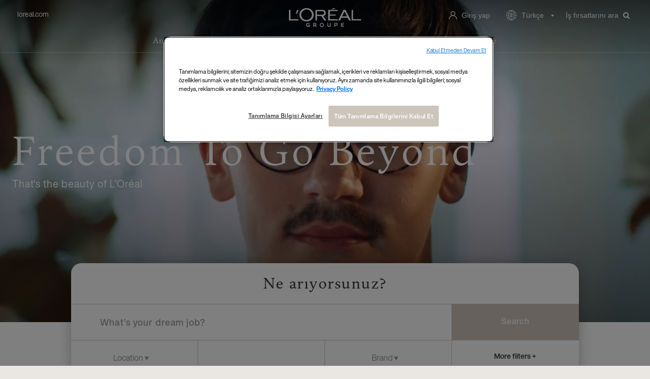

--- FILE ---
content_type: text/html;charset=UTF-8
request_url: https://careers.loreal.com/tr_TR/jobs/SearchJobs?3_4_3=110
body_size: 23983
content:



        
    
    
    
    
                    
    
            
            
    
    
        
        
            
        
    
    
    
    
    
    
    
    
    
                
        
        
        
            
    
<!DOCTYPE html>
<html lang="tr" xml:lang="tr" xmlns="http://www.w3.org/1999/xhtml">
    <head><meta name="csp-nonce" content="012485dc0297fc0b1fe0f2e0f0d93675a3900b74c2aeaf370b1303fde2ac93c4"/><meta name="avature.wizard.registrars" content="[{&quot;wizardId&quot;:762,&quot;settings&quot;:{&quot;isInternationalizationEnabled&quot;:true,&quot;autoPartialSaveInterval&quot;:null,&quot;shouldShowFieldByField&quot;:false,&quot;uploadedResumeId&quot;:null,&quot;largeFilesUploadParams&quot;:[]},&quot;fields&quot;:[{&quot;fieldId&quot;:&quot;9136&quot;,&quot;registrars&quot;:[{&quot;type&quot;:&quot;ValuesDatasource&quot;,&quot;name&quot;:&quot;InstantSearchDatasource&quot;,&quot;settings&quot;:{&quot;listSpecId&quot;:&quot;XcEFN1awJ84tg071anZwatLZwgBWvEt1fMagVU7SFBwvGeoNt4lQ3TXZuQ==&quot;,&quot;requestType&quot;:&quot;job&quot;,&quot;searchIndexId&quot;:&quot;6ncEMhV541rBDEeJ7fL\/eBN6YzHoWQytA8MVND2nWwutfHzaHuqmFA==&quot;,&quot;contextValues&quot;:&quot;IuJ7OveTrSHgGaTHPoE9DbEMbDTq9bKENzeNqoo2AnXVansQICacDtQ=&quot;,&quot;isSemanticSearch&quot;:false,&quot;portalUrlPath&quot;:&quot;\/tr_TR\/jobs&quot;}},{&quot;type&quot;:&quot;Field&quot;,&quot;name&quot;:&quot;InstantSearchField&quot;,&quot;settings&quot;:{&quot;delayBeforeRequestMs&quot;:1000,&quot;minimumLengthToSearch&quot;:3,&quot;isSemanticSuggestionsEnabled&quot;:false,&quot;translations&quot;:{&quot;semanticResults&quot;:&quot;Giri\u015finize dayal\u0131 \u00f6neriler&quot;,&quot;semanticNoResults&quot;:&quot;\u00d6neri bulunamad\u0131&quot;}}}],&quot;validationConditions&quot;:[{&quot;type&quot;:&quot;MinLengthValidator&quot;,&quot;errorMessage&quot;:&quot;En az 1 karakter girin.&quot;,&quot;minLength&quot;:1}]},{&quot;fieldId&quot;:&quot;9137&quot;,&quot;registrars&quot;:[{&quot;type&quot;:&quot;Field&quot;,&quot;name&quot;:&quot;ButtonBarField&quot;,&quot;settings&quot;:{&quot;buttonsData&quot;:[{&quot;buttonId&quot;:826,&quot;buttonType&quot;:&quot;submitButton&quot;,&quot;workflowStepUpdateIds&quot;:&quot;&quot;,&quot;isAutomaticAction&quot;:false,&quot;disableButtonConditions&quot;:[]}]}}]},{&quot;fieldId&quot;:&quot;9138&quot;,&quot;registrars&quot;:[{&quot;type&quot;:&quot;Field&quot;,&quot;name&quot;:&quot;SeparatorField&quot;,&quot;settings&quot;:{&quot;collapseButtonLabel&quot;:&quot;&quot;,&quot;expandButtonLabel&quot;:&quot;&quot;,&quot;collapseExpandButtonLocation&quot;:&quot;top&quot;}}]},{&quot;fieldId&quot;:&quot;9139&quot;,&quot;registrars&quot;:[{&quot;type&quot;:&quot;ValuesDatasource&quot;,&quot;name&quot;:&quot;DatasetSingleColumnFieldOptionsDatasource&quot;,&quot;settings&quot;:{&quot;datasetFilters&quot;:[],&quot;optionFormatComponents&quot;:[{&quot;type&quot;:&quot;field&quot;,&quot;order&quot;:0,&quot;fieldNumberOrText&quot;:&quot;OyjVoZaVBV3jAPRZ5A3lB3EOTHL0mXsTp2eUxdvLvhR2Gbn8fwYZ1Po=&quot;}],&quot;schemaFieldIdToUseForIndirectFiltering&quot;:&quot;GzZZ9lKHfwWtPOiLrV9lNvWObN5PVMkpxZxjDq9WgVNkWuOuRtRJVVIUuw==&quot;,&quot;datasetSchemaSpecId&quot;:&quot;EdsMOLiLqY3\/V0Np7823VyCKQRxDhk5LMZMLV34\/Y5T8u5AYrEVL01w=&quot;,&quot;datasetSchemaFieldId&quot;:&quot;fBErgKxIeDzROSIej2aKtABg0CZAKN8oKpglK6yMIfIuRV7T8DPupQxhlw==&quot;,&quot;ignoreFilterIfNoValueIsSelected&quot;:false,&quot;portalUrlPath&quot;:&quot;\/tr_TR\/jobs&quot;}},{&quot;type&quot;:&quot;Field&quot;,&quot;name&quot;:&quot;AutocompleteMultipleSelectField&quot;,&quot;settings&quot;:{&quot;dropdownCssClass&quot;:&quot;bigdrop&quot;,&quot;placeholderText&quot;:&quot;Location \u25be&quot;,&quot;minimumInputLength&quot;:0,&quot;ajaxDelayMs&quot;:1000,&quot;visibleOptionsLimit&quot;:10,&quot;optionIdsToSearchLimit&quot;:100,&quot;dictionary&quot;:{&quot;optionSelected&quot;:&quot;se\u00e7enek se\u00e7ildi&quot;,&quot;removeOption&quot;:&quot;Bu se\u00e7ene\u011fi kald\u0131rmak i\u00e7in enter veya geri silme d\u00fc\u011fmesine bas\u0131n&quot;,&quot;removeAllOptions&quot;:&quot;T\u00fcm se\u00e7enekleri kald\u0131rmak i\u00e7in enter veya geri silme d\u00fc\u011fmesine bas\u0131n&quot;,&quot;searchResults&quot;:&quot;yeni arama sonucu&quot;,&quot;navigationAdvice&quot;:&quot;Listede gezinmek i\u00e7in yukar\u0131 ve a\u015fa\u011f\u0131 ok tu\u015flar\u0131na bas\u0131n&quot;,&quot;totalResults&quot;:&quot;toplam sonu\u00e7&quot;,&quot;totalResult&quot;:&quot;toplam sonu\u00e7&quot;,&quot;optionRemoved&quot;:&quot;Se\u00e7enek kald\u0131r\u0131ld\u0131&quot;,&quot;allOptionsRemoved&quot;:&quot;T\u00fcm se\u00e7enekler kald\u0131r\u0131ld\u0131&quot;,&quot;enterTextToSearch&quot;:&quot;Aranacak metni girin&quot;},&quot;label&quot;:&quot;Location \u25be&quot;,&quot;isRequired&quot;:false,&quot;isAccessible&quot;:true,&quot;keepTextInField&quot;:true,&quot;autocompleteAriaDescriptionText&quot;:&quot;T\u00fcm opsiyonlar\u0131 kald\u0131rmak i\u00e7in geri silme d\u00fc\u011fmesine bas\u0131n&quot;}}]},{&quot;fieldId&quot;:&quot;9140&quot;,&quot;registrars&quot;:[{&quot;type&quot;:&quot;ValuesDatasource&quot;,&quot;name&quot;:&quot;DatasetSingleColumnFieldOptionsDatasource&quot;,&quot;settings&quot;:{&quot;datasetFilters&quot;:[{&quot;datasetSpecIdFilter&quot;:&quot;tza+R9CTgCFBDCqkg7lgb9c\/xQSSemI5AaWZhGmBtDFsmogVSE322P0=&quot;,&quot;operator&quot;:&quot;!=&quot;,&quot;schemaFieldNumberFilter&quot;:&quot;5mZTfd41784fShY5iaxxrHGbETf5NSNTtAudTX0sj4ZJQ\/B\/XDxEQlA=&quot;,&quot;value&quot;:6,&quot;type&quot;:&quot;fixed&quot;}],&quot;optionFormatComponents&quot;:[{&quot;type&quot;:&quot;field&quot;,&quot;order&quot;:0,&quot;fieldNumberOrText&quot;:&quot;EoogKygxhQto4xrCKeTJgwAzaFnJUyWyU2mpMx\/lE2vynd5VOr2I4a0=&quot;}],&quot;schemaFieldIdToUseForIndirectFiltering&quot;:&quot;wI+LWulpa9lL17LJnYOIBJR3B3kD+TnQ4Ogrp0weK1YQMrLhkDL8&quot;,&quot;datasetSchemaSpecId&quot;:&quot;cFQ2nFkdO38xRzq0zv1acBQhwI6pLH6HUOchGeCkFgyT3s5KcOBB5DY=&quot;,&quot;datasetSchemaFieldId&quot;:&quot;h5nxTSZfmtzCMot1NToSmtUYV\/Z0qdfcFT2hJZ9O9sJT1fFiUAHKjF4=&quot;,&quot;ignoreFilterIfNoValueIsSelected&quot;:false,&quot;portalUrlPath&quot;:&quot;\/tr_TR\/jobs&quot;}},{&quot;type&quot;:&quot;Field&quot;,&quot;name&quot;:&quot;AutocompleteMultipleSelectField&quot;,&quot;settings&quot;:{&quot;dropdownCssClass&quot;:&quot;bigdrop&quot;,&quot;placeholderText&quot;:&quot;Category \u25be&quot;,&quot;minimumInputLength&quot;:0,&quot;ajaxDelayMs&quot;:1000,&quot;visibleOptionsLimit&quot;:10,&quot;optionIdsToSearchLimit&quot;:100,&quot;dictionary&quot;:{&quot;optionSelected&quot;:&quot;se\u00e7enek se\u00e7ildi&quot;,&quot;removeOption&quot;:&quot;Bu se\u00e7ene\u011fi kald\u0131rmak i\u00e7in enter veya geri silme d\u00fc\u011fmesine bas\u0131n&quot;,&quot;removeAllOptions&quot;:&quot;T\u00fcm se\u00e7enekleri kald\u0131rmak i\u00e7in enter veya geri silme d\u00fc\u011fmesine bas\u0131n&quot;,&quot;searchResults&quot;:&quot;yeni arama sonucu&quot;,&quot;navigationAdvice&quot;:&quot;Listede gezinmek i\u00e7in yukar\u0131 ve a\u015fa\u011f\u0131 ok tu\u015flar\u0131na bas\u0131n&quot;,&quot;totalResults&quot;:&quot;toplam sonu\u00e7&quot;,&quot;totalResult&quot;:&quot;toplam sonu\u00e7&quot;,&quot;optionRemoved&quot;:&quot;Se\u00e7enek kald\u0131r\u0131ld\u0131&quot;,&quot;allOptionsRemoved&quot;:&quot;T\u00fcm se\u00e7enekler kald\u0131r\u0131ld\u0131&quot;,&quot;enterTextToSearch&quot;:&quot;Aranacak metni girin&quot;},&quot;label&quot;:&quot;Function \u25be&quot;,&quot;isRequired&quot;:false,&quot;isAccessible&quot;:true,&quot;keepTextInField&quot;:true,&quot;autocompleteAriaDescriptionText&quot;:&quot;T\u00fcm opsiyonlar\u0131 kald\u0131rmak i\u00e7in geri silme d\u00fc\u011fmesine bas\u0131n&quot;}}]},{&quot;fieldId&quot;:&quot;9141&quot;,&quot;registrars&quot;:[{&quot;type&quot;:&quot;ValuesDatasource&quot;,&quot;name&quot;:&quot;DatasetSingleColumnFieldOptionsDatasource&quot;,&quot;settings&quot;:{&quot;datasetFilters&quot;:[{&quot;datasetSpecIdFilter&quot;:&quot;DGKnmGIKhJ327aXOfsbz1Bo7pAjmp1kWofN2Sem3WgB6s5+nN1hKdn8=&quot;,&quot;operator&quot;:&quot;==&quot;,&quot;schemaFieldNumberFilter&quot;:&quot;PUbtmDa9bzTIHow234yqn2NHIjRpswu5rj4OaaSw0uZrLyY4ej2yUw==&quot;,&quot;value&quot;:5,&quot;type&quot;:&quot;fixed&quot;}],&quot;optionFormatComponents&quot;:[{&quot;type&quot;:&quot;field&quot;,&quot;order&quot;:0,&quot;fieldNumberOrText&quot;:&quot;15gQb7RLoxH71xdnudOGr1l8N8enES+k3EtMaEMZzCENzKdgiAsYDg==&quot;}],&quot;schemaFieldIdToUseForIndirectFiltering&quot;:&quot;k5dKUHIyHJuZ91ENFqcUIYfV+v+xxGnPHJkUHwLDF8vCZUimVFOc&quot;,&quot;datasetSchemaSpecId&quot;:&quot;GVHl9fK8YR98XqKOTkVyyjekU72ofXNrXO+cMtu+xrQD76ITgRFtkP0=&quot;,&quot;datasetSchemaFieldId&quot;:&quot;1YJBlKqmCNQZzYjV2EdKkrDP3hGOmf7qB86IA5iw90k\/pqGzrlkDPtWx&quot;,&quot;ignoreFilterIfNoValueIsSelected&quot;:false,&quot;portalUrlPath&quot;:&quot;\/tr_TR\/jobs&quot;}},{&quot;type&quot;:&quot;Field&quot;,&quot;name&quot;:&quot;AutocompleteMultipleSelectField&quot;,&quot;settings&quot;:{&quot;dropdownCssClass&quot;:&quot;bigdrop&quot;,&quot;placeholderText&quot;:&quot;Brand \u25be&quot;,&quot;minimumInputLength&quot;:0,&quot;ajaxDelayMs&quot;:1000,&quot;visibleOptionsLimit&quot;:10,&quot;optionIdsToSearchLimit&quot;:100,&quot;dictionary&quot;:{&quot;optionSelected&quot;:&quot;se\u00e7enek se\u00e7ildi&quot;,&quot;removeOption&quot;:&quot;Bu se\u00e7ene\u011fi kald\u0131rmak i\u00e7in enter veya geri silme d\u00fc\u011fmesine bas\u0131n&quot;,&quot;removeAllOptions&quot;:&quot;T\u00fcm se\u00e7enekleri kald\u0131rmak i\u00e7in enter veya geri silme d\u00fc\u011fmesine bas\u0131n&quot;,&quot;searchResults&quot;:&quot;yeni arama sonucu&quot;,&quot;navigationAdvice&quot;:&quot;Listede gezinmek i\u00e7in yukar\u0131 ve a\u015fa\u011f\u0131 ok tu\u015flar\u0131na bas\u0131n&quot;,&quot;totalResults&quot;:&quot;toplam sonu\u00e7&quot;,&quot;totalResult&quot;:&quot;toplam sonu\u00e7&quot;,&quot;optionRemoved&quot;:&quot;Se\u00e7enek kald\u0131r\u0131ld\u0131&quot;,&quot;allOptionsRemoved&quot;:&quot;T\u00fcm se\u00e7enekler kald\u0131r\u0131ld\u0131&quot;,&quot;enterTextToSearch&quot;:&quot;Aranacak metni girin&quot;},&quot;label&quot;:&quot;Brand \u25be&quot;,&quot;isRequired&quot;:false,&quot;isAccessible&quot;:true,&quot;keepTextInField&quot;:true,&quot;autocompleteAriaDescriptionText&quot;:&quot;T\u00fcm opsiyonlar\u0131 kald\u0131rmak i\u00e7in geri silme d\u00fc\u011fmesine bas\u0131n&quot;}}]},{&quot;fieldId&quot;:&quot;9143&quot;,&quot;registrars&quot;:[{&quot;type&quot;:&quot;ValuesDatasource&quot;,&quot;name&quot;:&quot;DatasetSingleColumnFieldOptionsDatasource&quot;,&quot;settings&quot;:{&quot;datasetFilters&quot;:[],&quot;optionFormatComponents&quot;:[{&quot;type&quot;:&quot;field&quot;,&quot;order&quot;:0,&quot;fieldNumberOrText&quot;:&quot;e8xS49AQpVCLYgr0pCwUGVn5\/Muj9JoEfSTreeEVO3WFLqzgDhKRYg==&quot;}],&quot;schemaFieldIdToUseForIndirectFiltering&quot;:&quot;Pk3p0JXIE2Z+FDck20QC0kRrTWCDhku4cXgrcHO0nSojo7vjsD4c&quot;,&quot;datasetSchemaSpecId&quot;:&quot;QohwpQqmCxCYB1M4dbBZdcnfkNMyRQm6AKLi58s8vyzsZWDPWKJ6R7Ao&quot;,&quot;datasetSchemaFieldId&quot;:&quot;X673Ztr0k6m9V9FWeULZI0eW8IGPnPyd1yfpeFtt+OGGHzQyJ6C4HU+fh+Ri&quot;,&quot;ignoreFilterIfNoValueIsSelected&quot;:false,&quot;portalUrlPath&quot;:&quot;\/tr_TR\/jobs&quot;}},{&quot;type&quot;:&quot;Field&quot;,&quot;name&quot;:&quot;AutocompleteMultipleSelectField&quot;,&quot;settings&quot;:{&quot;dropdownCssClass&quot;:&quot;bigdrop&quot;,&quot;placeholderText&quot;:&quot;Region\/State\u25be&quot;,&quot;minimumInputLength&quot;:0,&quot;ajaxDelayMs&quot;:1000,&quot;visibleOptionsLimit&quot;:10,&quot;optionIdsToSearchLimit&quot;:100,&quot;dictionary&quot;:{&quot;optionSelected&quot;:&quot;se\u00e7enek se\u00e7ildi&quot;,&quot;removeOption&quot;:&quot;Bu se\u00e7ene\u011fi kald\u0131rmak i\u00e7in enter veya geri silme d\u00fc\u011fmesine bas\u0131n&quot;,&quot;removeAllOptions&quot;:&quot;T\u00fcm se\u00e7enekleri kald\u0131rmak i\u00e7in enter veya geri silme d\u00fc\u011fmesine bas\u0131n&quot;,&quot;searchResults&quot;:&quot;yeni arama sonucu&quot;,&quot;navigationAdvice&quot;:&quot;Listede gezinmek i\u00e7in yukar\u0131 ve a\u015fa\u011f\u0131 ok tu\u015flar\u0131na bas\u0131n&quot;,&quot;totalResults&quot;:&quot;toplam sonu\u00e7&quot;,&quot;totalResult&quot;:&quot;toplam sonu\u00e7&quot;,&quot;optionRemoved&quot;:&quot;Se\u00e7enek kald\u0131r\u0131ld\u0131&quot;,&quot;allOptionsRemoved&quot;:&quot;T\u00fcm se\u00e7enekler kald\u0131r\u0131ld\u0131&quot;,&quot;enterTextToSearch&quot;:&quot;Aranacak metni girin&quot;},&quot;label&quot;:&quot;Region\/State \u25be&quot;,&quot;isRequired&quot;:false,&quot;isAccessible&quot;:true,&quot;keepTextInField&quot;:true,&quot;autocompleteAriaDescriptionText&quot;:&quot;T\u00fcm opsiyonlar\u0131 kald\u0131rmak i\u00e7in geri silme d\u00fc\u011fmesine bas\u0131n&quot;}}]},{&quot;fieldId&quot;:&quot;9144&quot;,&quot;registrars&quot;:[{&quot;type&quot;:&quot;ValuesDatasource&quot;,&quot;name&quot;:&quot;DatasetSingleColumnFieldOptionsDatasource&quot;,&quot;settings&quot;:{&quot;datasetFilters&quot;:[],&quot;optionFormatComponents&quot;:[{&quot;type&quot;:&quot;field&quot;,&quot;order&quot;:0,&quot;fieldNumberOrText&quot;:&quot;pnlam5kiTrh5Jy\/OF8M4EEGR1XiSc33jKHKXG7ATgmcUmojjrA+WV+U=&quot;}],&quot;schemaFieldIdToUseForIndirectFiltering&quot;:&quot;9YnykpxJmfezugZ01qbZ8ATGg6Ep\/SfsFzoubl10IngGmFbsDBK0&quot;,&quot;datasetSchemaSpecId&quot;:&quot;Xgj+bL5fswrFo3C8HlhUdJx1\/2X5cY5lWnqokdTikToo8vl7HDGa9fQ=&quot;,&quot;datasetSchemaFieldId&quot;:&quot;wB5aDb5XN96vcTJM\/p+pqZ\/ngUgMP7e7vxcp\/DfWv2\/1rz04BKf8AhIN&quot;,&quot;ignoreFilterIfNoValueIsSelected&quot;:false,&quot;portalUrlPath&quot;:&quot;\/tr_TR\/jobs&quot;}},{&quot;type&quot;:&quot;Field&quot;,&quot;name&quot;:&quot;AutocompleteMultipleSelectField&quot;,&quot;settings&quot;:{&quot;dropdownCssClass&quot;:&quot;bigdrop&quot;,&quot;placeholderText&quot;:&quot;Contract Type \u25be&quot;,&quot;minimumInputLength&quot;:0,&quot;ajaxDelayMs&quot;:1000,&quot;visibleOptionsLimit&quot;:10,&quot;optionIdsToSearchLimit&quot;:100,&quot;dictionary&quot;:{&quot;optionSelected&quot;:&quot;se\u00e7enek se\u00e7ildi&quot;,&quot;removeOption&quot;:&quot;Bu se\u00e7ene\u011fi kald\u0131rmak i\u00e7in enter veya geri silme d\u00fc\u011fmesine bas\u0131n&quot;,&quot;removeAllOptions&quot;:&quot;T\u00fcm se\u00e7enekleri kald\u0131rmak i\u00e7in enter veya geri silme d\u00fc\u011fmesine bas\u0131n&quot;,&quot;searchResults&quot;:&quot;yeni arama sonucu&quot;,&quot;navigationAdvice&quot;:&quot;Listede gezinmek i\u00e7in yukar\u0131 ve a\u015fa\u011f\u0131 ok tu\u015flar\u0131na bas\u0131n&quot;,&quot;totalResults&quot;:&quot;toplam sonu\u00e7&quot;,&quot;totalResult&quot;:&quot;toplam sonu\u00e7&quot;,&quot;optionRemoved&quot;:&quot;Se\u00e7enek kald\u0131r\u0131ld\u0131&quot;,&quot;allOptionsRemoved&quot;:&quot;T\u00fcm se\u00e7enekler kald\u0131r\u0131ld\u0131&quot;,&quot;enterTextToSearch&quot;:&quot;Aranacak metni girin&quot;},&quot;label&quot;:&quot;Contract Type \u25be&quot;,&quot;isRequired&quot;:false,&quot;isAccessible&quot;:true,&quot;keepTextInField&quot;:true,&quot;autocompleteAriaDescriptionText&quot;:&quot;T\u00fcm opsiyonlar\u0131 kald\u0131rmak i\u00e7in geri silme d\u00fc\u011fmesine bas\u0131n&quot;}}]},{&quot;fieldId&quot;:&quot;9145&quot;,&quot;registrars&quot;:[{&quot;type&quot;:&quot;ValuesDatasource&quot;,&quot;name&quot;:&quot;DatasetSingleColumnFieldOptionsDatasource&quot;,&quot;settings&quot;:{&quot;datasetFilters&quot;:[{&quot;datasetSpecIdFilter&quot;:&quot;c7hV3654y9al1CTIW3tG3ZL1Bj+uNBLypUZ4+PWN1PtlRWLp5gQSiQk=&quot;,&quot;operator&quot;:&quot;==&quot;,&quot;schemaFieldNumberFilter&quot;:&quot;beO0d6\/lYYcYrXkJKS9rnS+GRWU7gfTgye2QwFhqDN94LVS\/1ejQe6M=&quot;,&quot;value&quot;:5,&quot;type&quot;:&quot;fixed&quot;}],&quot;optionFormatComponents&quot;:[{&quot;type&quot;:&quot;field&quot;,&quot;order&quot;:0,&quot;fieldNumberOrText&quot;:&quot;+CLAwGBhmKYBsEtDRdR9F5mJsXn\/SQOo\/mnrfPdcPXtOda2p5AGNhIw=&quot;}],&quot;schemaFieldIdToUseForIndirectFiltering&quot;:&quot;iK5viHDID1\/2HlxbGAWvmEqNaA1FSfbXVYtE4tbPTQV+Azd9XRNb&quot;,&quot;datasetSchemaSpecId&quot;:&quot;dkBl77pnHLk4E7obi0cCpcupTTkhMvFkxXBqvrtOC7DFNkig7jxzdRA=&quot;,&quot;datasetSchemaFieldId&quot;:&quot;5DercXXKl+WAPSLJ+1XkWgHWTNVjPn5ebEtHrpJlYBOpMrEEV\/AIPsNd&quot;,&quot;ignoreFilterIfNoValueIsSelected&quot;:false,&quot;portalUrlPath&quot;:&quot;\/tr_TR\/jobs&quot;}},{&quot;type&quot;:&quot;Field&quot;,&quot;name&quot;:&quot;AutocompleteMultipleSelectField&quot;,&quot;settings&quot;:{&quot;dropdownCssClass&quot;:&quot;bigdrop&quot;,&quot;placeholderText&quot;:&quot;Employement Type \u25be&quot;,&quot;minimumInputLength&quot;:0,&quot;ajaxDelayMs&quot;:1000,&quot;visibleOptionsLimit&quot;:10,&quot;optionIdsToSearchLimit&quot;:100,&quot;dictionary&quot;:{&quot;optionSelected&quot;:&quot;se\u00e7enek se\u00e7ildi&quot;,&quot;removeOption&quot;:&quot;Bu se\u00e7ene\u011fi kald\u0131rmak i\u00e7in enter veya geri silme d\u00fc\u011fmesine bas\u0131n&quot;,&quot;removeAllOptions&quot;:&quot;T\u00fcm se\u00e7enekleri kald\u0131rmak i\u00e7in enter veya geri silme d\u00fc\u011fmesine bas\u0131n&quot;,&quot;searchResults&quot;:&quot;yeni arama sonucu&quot;,&quot;navigationAdvice&quot;:&quot;Listede gezinmek i\u00e7in yukar\u0131 ve a\u015fa\u011f\u0131 ok tu\u015flar\u0131na bas\u0131n&quot;,&quot;totalResults&quot;:&quot;toplam sonu\u00e7&quot;,&quot;totalResult&quot;:&quot;toplam sonu\u00e7&quot;,&quot;optionRemoved&quot;:&quot;Se\u00e7enek kald\u0131r\u0131ld\u0131&quot;,&quot;allOptionsRemoved&quot;:&quot;T\u00fcm se\u00e7enekler kald\u0131r\u0131ld\u0131&quot;,&quot;enterTextToSearch&quot;:&quot;Aranacak metni girin&quot;},&quot;label&quot;:&quot;\u0130stihdam Tipi&quot;,&quot;isRequired&quot;:false,&quot;isAccessible&quot;:true,&quot;keepTextInField&quot;:true,&quot;autocompleteAriaDescriptionText&quot;:&quot;T\u00fcm opsiyonlar\u0131 kald\u0131rmak i\u00e7in geri silme d\u00fc\u011fmesine bas\u0131n&quot;}}]},{&quot;fieldId&quot;:&quot;9142&quot;,&quot;registrars&quot;:[{&quot;type&quot;:&quot;Field&quot;,&quot;name&quot;:&quot;PlainTextField&quot;}]}]}]"/><meta name="avature.portal.id" content="170"/><meta name="avature.portal.name" content="Career Site"/><meta name="avature.portal.urlPath" content="jobs"/><meta name="avature.portal.lang" content="tr_TR"/><meta name="avature.portal.page" content="SearchJobs"/><meta name="avature.portallist.search" content/>

                    <script
                src="https://cdn.cookielaw.org/scripttemplates/otSDKStub.js"
                data-language="tr_tr"
                type="text/javascript"
                charset="UTF-8"
                data-domain-script="04c0c91a-e5b9-4d72-a774-d73d67b3e3a8"
            >
            </script>

            <script type="text/javascript">
                function OptanonWrapper() {}
            </script>
        
                                
            <script defer>
                var dataLayer = window["dataLayer"]||[];
                dataLayer.push ({
                    language: "tr",
                    brand: "OA",
                    country: "inter",
                    siteTypeLevel: "main",
                    pageCategory: "search page",
    searchCategory: "internal",
    searchKeyword: "",
    numberResults: "42",                    portalIDATS: "170"
                });
            </script>

                                            <script type="text/javascript" defer>/*<![CDATA[*/
                    setTimeout(() => {
                        (function(w,d,s,l,i){
                            w[l]=w[l]||[];
                            w[l].push({'gtm.start':new Date().getTime(), event:'gtm.js'});
                            var f=d.getElementsByTagName(s)[0], j=d.createElement(s), dl=l!='dataLayer'?'&l='+l:'';
                            j.async=true;
                            j.src='https://www.googletagmanager.com/gtm.js?id='+i+dl;
                            f.parentNode.insertBefore(j,f);
                        })
                        (window,document,'script','dataLayer','GTM-TBTQS5');/*]]>*/
                    },200)
                </script>
                
                
                
                    
        <meta http-equiv="content-type" content="text/html;charset=UTF-8" />
        <meta name="viewport" content="width=device-width, height=device-height, initial-scale=1.0, minimum-scale=1.0, maximum-scale=1.5, user-scalable=1" />
        <meta name="google-site-verification" content="-V2n2MTGxa69NGf8_zUxANQcZVsQFZ21Fv6_R2heF_0" />

                    <meta property="og:title" content="İş Arama l L'Oréal Kariyer" />
            <meta property="og:type" content="website" />
            <meta property="og:url" content="https://careers.loreal.com/jobs/SearchJobs" />
            <meta property="og:description" content="Kendinize uygun bir iş bulun! İlanlarımızı ihtiyaçlarınıza göre filtreleyin." />
            <meta property="og:image" content="https://careers.loreal.com/portal/170/images/social-share--preview.png" />
        
                    <meta name="Description" content="Kendinize uygun bir iş bulun! İş fırsatlarını ihtiyaçlarınıza göre filtreleyin. Yeni iş fırsatları arayın!" />
        
                    <title>
                İş Arama | L'Oréal Kariyer | Arama
            </title>
        
        <link href="/ASSET/portal/jquery/UI/1.13.2/jquery-ui.min.css?version=10.66.63-beta" rel="stylesheet"></link><link href="/portalpacks/web/assets/session-popup.BLx9OoOY.css" rel="stylesheet"></link><link type="text/css" rel="stylesheet" href="/portal/170/all.css"><link href="/ASSET/wizard/portal/jquery/plugin/select2/select2.min.css?version=10.66.63-beta" rel="stylesheet"></link><link href="/ASSET/portal/widget/jobsharemethod/styles.css?version=10.66.63-beta" rel="stylesheet"></link><link id="dynamic-styles-marker">
<style type="text/css">
    /* COMPONENTS
    ========================================================================== */

    /* Logo
    -------------------------------------------------------------------------- */
    :root {
    	--logo--default--white: url(https://careers.loreal.com/portal/170/images/logo--default-white.svg);
    	--logo--default: url(https://careers.loreal.com/portal/170/images/logo--default.svg);
    }

    /* Icons
    -------------------------------------------------------------------------- */
    :root {
	 --icon--internationalization--white: url(https://careers.loreal.com/portal/170/images/icon--internationalization-white.svg);
	 --icon--internationalization: url(https://careers.loreal.com/portal/170/images/icon--internationalization.svg);
	 --icon--userlogin: url(https://careers.loreal.com/portal/170/images/icon--userlogin.svg);
      --icon--arrow--down--select: url(https://careers.loreal.com/portal/170/images/icon-arrow-down-select.svg);
      --icon--add--gray: url(https://careers.loreal.com/portal/170/images/icon--add-gray.svg);
      --icon--dropbox: url(https://careers.loreal.com/portal/170/images/icon--dropbox.svg);
      --icon--google--drive--black: url(https://careers.loreal.com/portal/170/images/icon--google-drive-black.svg);
      --icon--remove: url(https://careers.loreal.com/portal/170/images/icon--remove.svg);
      --icon--user: url(https://careers.loreal.com/portal/170/images/icon--user.svg);
      --spinner: url(https://careers.loreal.com/portal/170/images/spinner.gif);
      --glassdoor: url(https://careers.loreal.com/portal/170/images/glassdoor.svg);
      --glassdoor--h: url(https://careers.loreal.com/portal/170/images/glassdoor-h.svg);
      --icon--userlogin--white: url(https://careers.loreal.com/portal/170/images/icon--userlogin-white.svg);
      --icon--close--popup: url(https://careers.loreal.com/portal/170/images/icon--close-popup.svg);
      --method--dropbox: url(https://careers.loreal.com/portal/170/images/method--dropbox.svg);
      --method--googledrive: url(https://careers.loreal.com/portal/170/images/method--googledrive.svg);
      --method--file: url(https://careers.loreal.com/portal/170/images/method--file.svg);
      --method--paste: url(https://careers.loreal.com/portal/170/images/method--paste.svg);
      --method--later: url(https://careers.loreal.com/portal/170/images/method--later.svg);
      --method--facebook: url(https://careers.loreal.com/portal/170/images/method--facebook.svg);
      --method--xing: url(https://careers.loreal.com/portal/170/images/method--xing.svg);
      --method--indeed: url(https://careers.loreal.com/portal/170/images/method--indeed.svg);
      --method--googleplus: url(https://careers.loreal.com/portal/170/images/method--googleplus.svg);
      --social--login--facebook: url(https://careers.loreal.com/portal/170/images/social-login--facebook.svg);
      --social--login--google: url(https://careers.loreal.com/portal/170/images/social-login--google.svg);
      --social--login--xing: url(https://careers.loreal.com/portal/170/images/social-login--xing.png);
      --icon--work: url(https://careers.loreal.com/portal/170/images/icon--work.svg);
      --icon--education: url(https://careers.loreal.com/portal/170/images/icon--education.svg);
      --icon--google--drive--gray: url(https://careers.loreal.com/portal/170/images/icon--google-drive-gray.svg);
      --ui--anim--basic--16x16: url(https://careers.loreal.com/portal/170/images/ui-anim_basic_16x16.gif);

    }

    /* BANNERS
    -------------------------------------------------------------------------- */

    /* Jobdetail page
    -------------------------------------------------------------------------- */

    :root {
      --banner--jobDetail--desktop: url(https://careers.loreal.com/portal/170/images/banner/LOA-banner-jobDetail-desktop.png);
    }
    /* Media query to target only mobile */
	 @media all and (max-width: 800px) {
		 :root {
    		--banner--jobDetail--mobile: url(https://careers.loreal.com/portal/170/images/banner/LOA-banner-jobDetail-mobile.png);
		 }
    }

    /* Profiles page
    -------------------------------------------------------------------------- */

    :root {
      --banner--profilePage: url(https://careers.loreal.com/portal/170/images/banner/Profile%20pages%20-%20Banner%20Image.jpg);

    }

    /* Jobalerts page
    -------------------------------------------------------------------------- */

    :root {
      --banner--homePage: url(https://careers.loreal.com/portal/170/images/banner/homepage-banner.jpg);
    }

    :root {
      --banner--ChilehomePage: url(https://careers.loreal.com/portal/170/images/banner/retailBannerChile.jpg);
    }

    :root {
      --banner--MexicohomePage: url(https://careers.loreal.com/portal/170/images/banner/retailBannerMexico.jpg);
    }

</style>
<link rel="preload" media="all" href="/portal/170/css/01__library__sanitize.css" as="style" onload="this.onload=null;this.rel='stylesheet'" />
<link rel="preload" media="all" href="/portal/170/css/02__library__reset.css" as="style" onload="this.onload=null;this.rel='stylesheet'" />
<link rel="preload" media="all" href="/portal/170/css/03__library__generals__site.css" as="style" onload="this.onload=null;this.rel='stylesheet'" />
<link rel="preload" media="all" href="/portal/170/css/04__library__navigation__main.css" as="style" onload="this.onload=null;this.rel='stylesheet'" />
<link rel="preload" media="all" href="/portal/170/css/05__library__navigation__internal.css" as="style" onload="this.onload=null;this.rel='stylesheet'" />
<link rel="preload" media="all" href="/portal/170/css/06__library__layout__grid-and-columns.css" as="style" onload="this.onload=null;this.rel='stylesheet'" />
<link rel="preload" media="all" href="/portal/170/css/07__library__generals__section.css" as="style" onload="this.onload=null;this.rel='stylesheet'" />
<link rel="preload" media="all" href="/portal/170/css/08__library__generals__aside.css" as="style" onload="this.onload=null;this.rel='stylesheet'" />
<link rel="preload" media="all" href="/portal/170/css/09__library__generals__article.css" as="style" onload="this.onload=null;this.rel='stylesheet'" />
<link rel="preload" media="all" href="/portal/170/css/10__library__info-organization.css" as="style" onload="this.onload=null;this.rel='stylesheet'" />
<link rel="preload" media="all" href="/portal/170/css/11__library__form__elements.css" as="style" onload="this.onload=null;this.rel='stylesheet'" />
<link rel="preload" media="all" href="/portal/170/css/12__library__form__layout.css" as="style" onload="this.onload=null;this.rel='stylesheet'" />
<link rel="preload" media="all" href="/portal/170/css/13__library__snippets-and-helper-classes.css" as="style" onload="this.onload=null;this.rel='stylesheet'" />
<link rel="preload" media="all" href="/portal/170/css/14__library__icons.css" as="style" onload="this.onload=null;this.rel='stylesheet'" />
<link rel="preload" media="all" href="/portal/170/css/15__library__common-pagetypes.css" as="style" onload="this.onload=null;this.rel='stylesheet'" />
<link rel="preload" media="all" href="/portal/170/css/16__specifics__careers.css" as="style" onload="this.onload=null;this.rel='stylesheet'" />
<link rel="preload" media="all" href="/portal/170/css/17__specifics__1920.css" as="style" onload="this.onload=null;this.rel='stylesheet'" />
<link rel="preload" media="all" href="/portal/170/css/18__specifics_static.css" as="style" onload="this.onload=null;this.rel='stylesheet'" />
<link rel="preload" media="all" href="/portal/170/css/19__specifics_blocks.css" as="style" onload="this.onload=null;this.rel='stylesheet'" />

<link rel="preload" media="all" href="/portal/170/tooltip/tooltip.css" as="style" onload="this.onload=null;this.rel='stylesheet'"/>
<link rel="preload" media="all" href="/portal/170/lity/lity.css" as="style" onload="this.onload=null;this.rel='stylesheet'"/>
<link rel="preload" media="all" href="/portal/170/css/swiper_1.min.css" as="style" onload="this.onload=null;this.rel='stylesheet'"/>
<link rel="preload" media="all" href="/portal/170/slick/slick.css" as="style" onload="this.onload=null;this.rel='stylesheet'"/>
<link rel="preload" media="all" href="/portal/170/css/slick.overrides.css" as="style" onload="this.onload=null;this.rel='stylesheet'"/>
<link rel="preload" media="all" href="/portal/170/slick/slick-theme.css" as="style" onload="this.onload=null;this.rel='stylesheet'"/>
<link rel="preload" media="all" href="/portal/170/css/progressbar.css" as="style" onload="this.onload=null;this.rel='stylesheet'"/>
<link rel="preload" media="all" href="/portal/170/css/jquery-filestyle.min.css" as="style" onload="this.onload=null;this.rel='stylesheet'"/>
<link rel="preload" media="all" href="/portal/170/select2/select2-custom.css" as="style" onload="this.onload=null;this.rel='stylesheet'"/>
<link rel="preload" media="all" href="/portal/170/css/jquery.mb.YTPlayer.min.css" as="style" onload="this.onload=null;this.rel='stylesheet'"/>

<link rel="preload" media="all" href="/portal/170/css/UpdatedMethodsStyles.css" as="style" onload="this.onload=null;this.rel='stylesheet'"/>

<link type="text/css" rel="stylesheet" media="all" href="https://templates-static-assets.avacdn.net/assets/fonts/Lekton/Lekton.css"/>
<link type="text/css" rel="stylesheet" media="all" href="https://templates-static-assets.avacdn.net/assets/fonts/Roboto/Roboto.css"/>

<noscript>
    <style type="text/css">
    /* COMPONENTS
    ========================================================================== */

    /* Logo
    -------------------------------------------------------------------------- */
    :root {
    	--logo--default--white: url(https://careers.loreal.com/portal/170/images/logo--default-white.svg);
    	--logo--default: url(https://careers.loreal.com/portal/170/images/logo--default.svg);
    }

    /* Icons
    -------------------------------------------------------------------------- */
    :root {
	 --icon--internationalization--white: url(https://careers.loreal.com/portal/170/images/icon--internationalization-white.svg);
	 --icon--internationalization: url(https://careers.loreal.com/portal/170/images/icon--internationalization.svg);
	 --icon--userlogin: url(https://careers.loreal.com/portal/170/images/icon--userlogin.svg);
      --icon--arrow--down--select: url(https://careers.loreal.com/portal/170/images/icon-arrow-down-select.svg);
      --icon--add--gray: url(https://careers.loreal.com/portal/170/images/icon--add-gray.svg);
      --icon--dropbox: url(https://careers.loreal.com/portal/170/images/icon--dropbox.svg);
      --icon--google--drive--black: url(https://careers.loreal.com/portal/170/images/icon--google-drive-black.svg);
      --icon--remove: url(https://careers.loreal.com/portal/170/images/icon--remove.svg);
      --icon--user: url(https://careers.loreal.com/portal/170/images/icon--user.svg);
      --spinner: url(https://careers.loreal.com/portal/170/images/spinner.gif);
      --glassdoor: url(https://careers.loreal.com/portal/170/images/glassdoor.svg);
      --glassdoor--h: url(https://careers.loreal.com/portal/170/images/glassdoor-h.svg);
      --icon--userlogin--white: url(https://careers.loreal.com/portal/170/images/icon--userlogin-white.svg);
      --icon--close--popup: url(https://careers.loreal.com/portal/170/images/icon--close-popup.svg);
      --method--dropbox: url(https://careers.loreal.com/portal/170/images/method--dropbox.svg);
      --method--googledrive: url(https://careers.loreal.com/portal/170/images/method--googledrive.svg);
      --method--file: url(https://careers.loreal.com/portal/170/images/method--file.svg);
      --method--paste: url(https://careers.loreal.com/portal/170/images/method--paste.svg);
      --method--later: url(https://careers.loreal.com/portal/170/images/method--later.svg);
      --method--facebook: url(https://careers.loreal.com/portal/170/images/method--facebook.svg);
      --method--xing: url(https://careers.loreal.com/portal/170/images/method--xing.svg);
      --method--indeed: url(https://careers.loreal.com/portal/170/images/method--indeed.svg);
      --method--googleplus: url(https://careers.loreal.com/portal/170/images/method--googleplus.svg);
      --social--login--facebook: url(https://careers.loreal.com/portal/170/images/social-login--facebook.svg);
      --social--login--google: url(https://careers.loreal.com/portal/170/images/social-login--google.svg);
      --social--login--xing: url(https://careers.loreal.com/portal/170/images/social-login--xing.png);
      --icon--work: url(https://careers.loreal.com/portal/170/images/icon--work.svg);
      --icon--education: url(https://careers.loreal.com/portal/170/images/icon--education.svg);
      --icon--google--drive--gray: url(https://careers.loreal.com/portal/170/images/icon--google-drive-gray.svg);
      --ui--anim--basic--16x16: url(https://careers.loreal.com/portal/170/images/ui-anim_basic_16x16.gif);

    }

    /* BANNERS
    -------------------------------------------------------------------------- */

    /* Jobdetail page
    -------------------------------------------------------------------------- */

    :root {
      --banner--jobDetail--desktop: url(https://careers.loreal.com/portal/170/images/banner/LOA-banner-jobDetail-desktop.png);
    }
    /* Media query to target only mobile */
	 @media all and (max-width: 800px) {
		 :root {
    		--banner--jobDetail--mobile: url(https://careers.loreal.com/portal/170/images/banner/LOA-banner-jobDetail-mobile.png);
		 }
    }

    /* Profiles page
    -------------------------------------------------------------------------- */

    :root {
      --banner--profilePage: url(https://careers.loreal.com/portal/170/images/banner/Profile%20pages%20-%20Banner%20Image.jpg);

    }

    /* Jobalerts page
    -------------------------------------------------------------------------- */

    :root {
      --banner--homePage: url(https://careers.loreal.com/portal/170/images/banner/homepage-banner.jpg);
    }

    :root {
      --banner--ChilehomePage: url(https://careers.loreal.com/portal/170/images/banner/retailBannerChile.jpg);
    }

    :root {
      --banner--MexicohomePage: url(https://careers.loreal.com/portal/170/images/banner/retailBannerMexico.jpg);
    }

</style>
    <link rel="stylesheet" href="/portal/170/css/01__library__sanitize.css" />
    <link rel="stylesheet" href="/portal/170/css/02__library__reset.css" />
    <link rel="stylesheet" href="/portal/170/css/03__library__generals__site.css" />
    <link rel="stylesheet" href="/portal/170/css/04__library__navigation__main.css" />
    <link rel="stylesheet" href="/portal/170/css/05__library__navigation__internal.css" />
    <link rel="stylesheet" href="/portal/170/css/06__library__layout__grid-and-columns.css" />
    <link rel="stylesheet" href="/portal/170/css/07__library__generals__section.css" />
    <link rel="stylesheet" href="/portal/170/css/08__library__generals__aside.css" />
    <link rel="stylesheet" href="/portal/170/css/09__library__generals__article.css" />
    <link rel="stylesheet" href="/portal/170/css/10__library__info-organization.css" />
    <link rel="stylesheet" href="/portal/170/css/11__library__form__elements.css" />
    <link rel="stylesheet" href="/portal/170/css/12__library__form__layout.css" />
    <link rel="stylesheet" href="/portal/170/css/13__library__snippets-and-helper-classes.css" />
    <link rel="stylesheet" href="/portal/170/css/14__library__icons.css" />
    <link rel="stylesheet" href="/portal/170/css/15__library__common-pagetypes.css" />
    <link rel="stylesheet" href="/portal/170/css/16__specifics__careers.css" />
    <link rel="stylesheet" href="/portal/170/css/17__specifics__1920.css" />
    <link rel="stylesheet" href="/portal/170/css/18__specifics_static.css" />
    <link rel="stylesheet" href="/portal/170/css/19__specifics_blocks.css" />

    <link rel="stylesheet" type="text/css" media="all" href="/portal/170/tooltip/tooltip.css" />
    <link rel="stylesheet" type="text/css" media="all" href="/portal/170/lity/lity.css" />
    <link rel="stylesheet" type="text/css" media="all" href="/portal/170/css/swiper_1.min.css">
    <link rel="stylesheet" type="text/css" href="/portal/170/slick/slick.css"/>
    <link rel="stylesheet" type="text/css" href="/portal/170/css/slick.overrides.css"/>
    <link rel="stylesheet" type="text/css" href="/portal/170/slick/slick-theme.css"/>
    <link rel="stylesheet" type="text/css" href="/portal/170/css/progressbar.css"/>
    <link rel="stylesheet" type="text/css" href="/portal/170/css/jquery-filestyle.min.css"/>
    <link rel="stylesheet" type="text/css" href="/portal/170/select2/select2-custom.css"/>
    <link rel="stylesheet" type="text/css" href="/portal/170/css/jquery.mb.YTPlayer.min.css"/>
    <link rel="stylesheet" type="text/css" href="/portal/170/css/jquery-ui.min.css"/>

    <link rel="stylesheet" type="text/css" media="all" href="/portal/170/css/UpdatedMethodsStyles.css" />

</noscript>

<style>
            .banner--main .banner__image--container {
            background-image: linear-gradient(180deg, rgba(0,0,0,0.7) 0%, rgba(0,0,0,0) 24%, rgba(0,0,0,0.8) 84%),
            url("https://careers.loreal.com/portal/170/images/banner/homepage-banner.jpg");
        }
    </style>
        <script src="/ASSET/portal/jquery/jquerycore/3.7.1/jquery.min.js?version=10.66.63-beta"></script><script src="/ASSET/portal/jquery/UI/1.13.2/jquery-ui.min.js?version=10.66.63-beta"></script><script src="/ASSET/portal/pjquery/pjQueryDeclaration.js?version=10.66.63-beta"></script><script src="/portalpacks/web/js/head/head.3416fa21.iife.js"></script>

<script src="/portal/170/js/jquery-3.3.1.min.js" defer="defer"></script>

<script defer>
    var $ = jQuery.noConflict();
    var logoutPage = "https://careers.loreal.com/tr_TR/jobs/Logout";
    var searchJobsPaginationAmount = 20;
    var searchJobsPage = "https://careers.loreal.com/tr_TR/jobs/SearchJobs";
    var jobDetailPage = "https://careers.loreal.com/tr_TR/jobs/JobDetail?jobId=";
    var searchJobsAJAXPage = "https://careers.loreal.com/tr_TR/jobs/SearchJobsAJAX";
    var searchJobsPaginationPage = "https://careers.loreal.com/tr_TR/jobs/SearchJobsAJAX?s=1&3_4_3=110";
    var searchJobsPaginationPage2 = "https://careers.loreal.com/tr_TR/jobs/SearchJobsAJAX";
    var searchJobsPaginationPage3 = "https://careers.loreal.com/tr_TR/jobs/SearchJobsAJAXJSON";
    var searchJobsDataPage = "https://careers.loreal.com/tr_TR/jobs/SearchJobsData";
    var currentPage = "https://careers.loreal.com/tr_TR/jobs/SearchJobs";
    var searchTagsEnabled = 1;
    var ajaxSearchEnabled = 1;
    var liveSearchEnabled = 0;
    var isSearchJobsPage = 1;
    var isHomePage = 0;
    var isMobile = 0;
    var isUSER = 0;
    var isCONTACT = 0;
    var hasResumeUploaded = 0;
    var isRegister = 0;
    var isMethods = 0;
    var emailValidationEnabled = 0;

    var retailFieldJobId = 42431;
    var countryGreeceId = 18026;
    var countryUSId = 18076;

    var TXT_UPLOAD_FILE = "<i class='fa fa-arrow-up'></i> Dosyanı seç";
    var TXT_FILE_UPLOADED = "<i class='fa fa-arrow-up'></i> Dosya yüklendi";
    var TXT_BACK = "<i class='fa fa-arrow-left'></i> Geri";
    var TXT_VIEW_MORE_RESULTS = "Daha fazla sonuç gör";
    var TXT_VIEW_MORE_RESULTS_LOADER = "<span class='visibility--hidden' aria-hidden='true'><div class='lds-ellipsis'><div></div><div></div><div></div><div></div></div></span>";
    var TXT_NO_MORE_RESULTS = "Başka iş bulunamadı";
    var TXT_RESET_SEARCH = "Tümünü temizle";
    var TXT_REMOVE_FILTER = "Remove filter";
    var TXT_NO_RESULTS_PAGINATION_LEGEND = "0 sonuç gösteriliyor";
    var TXT_ALL_ALERTS_SHOWN = "Tüm iş bildirimleri gösteriliyor";
    var TXT_ALL_APPLIED_JOBS_SHOWN = "Tüm başvurular gösteriliyor";
    var iframed = self !== top;

    // Opera 8.0+
    var isOpera = (!!window.opr && !!opr.addons) || !!window.opera || navigator.userAgent.indexOf(' OPR/') >= 0;
    // Firefox 1.0+
    var isFirefox = typeof InstallTrigger !== 'undefined';
    // Safari 3.0+ "[object HTMLElementConstructor]"
    var isSafari = /constructor/i.test(window.HTMLElement) || (function (p) { return p.toString() === "[object SafariRemoteNotification]"; })(!window['safari'] || (typeof safari !== 'undefined' && safari.pushNotification));
    // Internet Explorer 6-11
    var isIE = /*@cc_on!@*/false || !!document.documentMode;
    // Edge 20+
    var isEdge = !isIE && !!window.StyleMedia;
    // Chrome 1 - 71
    var isChrome = !!window.chrome && (!!window.chrome.webstore || !!window.chrome.runtime);
    // Blink engine detection
    var isBlink = (isChrome || isOpera) && !!window.CSS;
</script>

<script src="/portal/170/js/tptCore.js"></script>

<script defer>
    document.addEventListener('DOMContentLoaded', () => {
	 tpt.backend = {
		"browser": {
		 "name": "chrome",
		 "version": "131",
		 "isMobile": false
		},
		"pageParameters": {
		 "personSort": null,
		 "personSortDirection": null,
		 "jobSort": null,
		 "jobSortDirection": null
		},
		"jobLabel": "job"
	 };
    });
</script>


<script src="/portal/170/js/tptBrowserTests.js" defer="defer"></script>
<script src="/portal/170/js/tptMenu.js" defer="defer"></script>
<script src="/portal/170/js/tptLists.js" defer="defer"></script>
<script src="/portal/170/js/tptAttachmentsManager.js" defer="defer"></script>
<script src="/portal/170/tooltip/tooltip.min.js" defer="defer"></script>
<script src="/portal/170/lity/lity.js" defer="defer"></script>
<script type="text/javascript" src="/portal/170/slick/slick.js" defer="defer"></script>
<script type="text/javascript" src="/portal/170/slick/slick-filterable.js" defer="defer"></script>
<script type="text/javascript" src="/portal/170/js/scroll.js" defer="defer"></script>
<script type="text/javascript" src="/portal/170/js/jquery-filestyle.js" defer="defer"></script>
<script type="text/javascript" src="/portal/170/js/filter.js" defer="defer"></script>
<script type="text/javascript" src="/portal/170/js/jquery-asProgress.js" defer="defer"></script>
<script type="text/javascript" src="/portal/170/js/jsfixer.js" defer="defer"></script>

<script src="/portal/170/js/tptImplementation.js" defer="defer"></script>
<script src="/portal/170/js/SearchJobs.js" defer="defer"></script>
<script src="/portal/170/js/Cards.js" defer="defer"></script>
<script src="/portal/170/js/VideosLite.js" defer="defer"></script>
<script src="/portal/170/js/Brands.js" defer="defer"></script>
<script src="/portal/170/js/Slider.js" defer="defer"></script>
<script src="/portal/170/js/Commons.js" defer="defer"></script>
<script src="/portal/170/js/lazyLoad.js" defer="defer"></script>

        <link href="/portal/170/favicon.ico" rel="shortcut icon" id="favico" type="images/vnd.microsoft.icon">

                    

            <link rel="alternate" type="application/rss+xml" title="İş Bul - Career Site - RSS" href="https://careers.loreal.com/tr_TR/jobs/SearchJobs/feed/?3_4_3=110" />
    
                                        
                        
                
                <script type="text/javascript" src="https://maps.googleapis.com/maps/api/js?key=AIzaSyC8drJXm-PEAbZfSMrK3viJGUBwmeHIUC8&v=3.exp"></script>

        <script type="text/javascript" src="/portal/170/js/markerclusterer.js" defer="defer"></script>
                <script type="text/javascript" src="/portal/170/js/oms.min.js" defer="defer"></script>

                
<script type="text/javascript" defer>
    (function () {
        var map;

        var dataUrl;
        var searchUrl;
        var markerImgUrl;
        var startZoom;
        var prevInfoWindow = false;
        var markers = [];
        var markerCluster;
        var oms;

        window.initMap = function (setting) {
            dataUrl = setting.dataUrl;
            searchUrl = setting.searchUrl;
            markerImgUrl = setting.markerImgUrl;
            startZoom = setting.zoom;

            google.maps.event.addDomListener(window, 'load', function () {
                var mapOptions = {
                    zoom: startZoom,
                                        panControl: false,
                    streetViewControl: false,
                    overviewMapControl: false,
                    mapTypeControl: false,
                    zoomControl: true,
                    scaleControl: false,
                    styles:[{"elementType":"geometry","stylers":[{"color":"#f5f5f5"}]},{"elementType":"labels.icon","stylers":[{"visibility":"off"}]},{"elementType":"labels.text.fill","stylers":[{"color":"#616161"}]},{"elementType":"labels.text.stroke","stylers":[{"color":"#f5f5f5"}]},{"featureType":"administrative.land_parcel","elementType":"labels.text.fill","stylers":[{"color":"#bdbdbd"}]},{"featureType":"poi","elementType":"geometry","stylers":[{"color":"#eeeeee"}]},{"featureType":"poi","elementType":"labels.text.fill","stylers":[{"color":"#757575"}]},{"featureType":"poi.park","elementType":"geometry","stylers":[{"color":"#e5e5e5"}]},{"featureType":"poi.park","elementType":"labels.text.fill","stylers":[{"color":"#9e9e9e"}]},{"featureType":"road","elementType":"geometry","stylers":[{"color":"#ffffff"}]},{"featureType":"road.arterial","elementType":"labels.text.fill","stylers":[{"color":"#757575"}]},{"featureType":"road.highway","elementType":"geometry","stylers":[{"color":"#dadada"}]},{"featureType":"road.highway","elementType":"labels.text.fill","stylers":[{"color":"#616161"}]},{"featureType":"road.local","elementType":"labels.text.fill","stylers":[{"color":"#9e9e9e"}]},{"featureType":"transit.line","elementType":"geometry","stylers":[{"color":"#e5e5e5"}]},{"featureType":"transit.station","elementType":"geometry","stylers":[{"color":"#eeeeee"}]},{"featureType":"water","elementType":"geometry","stylers":[{"color":"#c9c9c9"}]},{"featureType":"water","elementType":"labels.text.fill","stylers":[{"color":"#9e9e9e"}]}],
                    mapTypeId: google.maps.MapTypeId.ROADMAP,
                    center: new google.maps.LatLng(setting.latitude,setting.longitude)
                };

                map = new google.maps.Map(document.getElementById('map__canvas'), mapOptions);
                searchLocations();
            });
        };

        function initialize() {
        }

        function searchLocations() {
            var locationUrl = dataUrl;
            $.get(locationUrl, function (data) {
                var parsedData = JSON.parse(data);
                addLocations(parsedData.locations);
            });
        }

        function addParameter(url, params) {
            var finalUrl = url;
            var i = 0;
            for (var key in params) {
                if (params[key] && params[key] !== 'null') {
                    if (i === 0) {
                        var finalUrl = finalUrl + '?' + key + '=' + params[key];
                        i++;
                    } else {
                        var finalUrl = finalUrl + '&' + key + '=' + params[key];
                    }
                }
            }
            return finalUrl;
        }

        function addLocations(locations) {

                        markerCluster = new MarkerClusterer(map);
            markerCluster.setMinimumClusterSize(4);             markerCluster.setMaxZoom(17);             markerCluster.setAverageCenter(true);
            markerCluster.setGridSize(35);
            markerCluster.setStyles([{
                height: 30,
                url: markerImgUrl,
                width: 30
            }]);

                        oms = new OverlappingMarkerSpiderfier(map, {
                markersWontMove: true,
                markersWontHide: true,
                basicFormatEvents: true
            });

            $.each(locations, function (key, location) {
                var latLonArray = location.latlon.split(",");

                var marker = new google.maps.Marker({
                    position: new google.maps.LatLng(latLonArray[0], latLonArray[1]),
                    draggable: false,
                    map: map,
                    animation: google.maps.Animation.DROP,
                    icon: markerImgUrl
                });

                marker.set('city', location.city);
                marker.set('state', location.state);
                marker.set('country', location.country);
                markers.push(marker);

                                markerCluster.addMarker(marker);
                oms.addMarker(marker);

                google.maps.event.addListener(marker, "spider_click", function () {

                                        SearchJobs.refreshAJAXSearch("&3_364_3=" + location.latId + "&3_366_3=" + location.lonId);

                    var currentCenter = map.getCenter();
                    var locationUrl = addParameter(searchUrl, {
                        'tpt_zoom': map.getZoom(),
                        'tpt_lat': currentCenter.lat(),
                        'tpt_lng': currentCenter.lng()
                    });

                    var resultLocationUrl = encodeURI(locationUrl);
                    var bannerUrl = location.bannerUrl;
                    var jobUrl = location.jobUrl;
                    var jobTitle = location.title;
                    var jobLocation = location.location;

                                                            var contentString =
                        '<div class="mapPopUp">'
                        +'<img class="mapPopUp__bannerImg lazy" data-src="'+bannerUrl+'" alt="">'
                        +'<h1 class="mapPopUp__title"><a title="'+jobTitle+'" href="'+jobUrl+'">'+jobTitle+'</a></h1>'
                        +'<p class="mapPopUp__content"> <strong> Adres </strong> '+jobLocation+'</p>'
                        +'<p class="mapPopUp__scrollDown">Bu konumdaki tüm iş fırsatlarını görmek için aşağı kaydırın</p>'
                        +'</div>';

                                        var infoWindow = new google.maps.InfoWindow({
                        content: contentString,
                        maxWidth: 250
                    });

                    if( prevInfoWindow ) {
                        prevInfoWindow.close();
                    }
                    prevInfoWindow = infoWindow;

                    infoWindow.open(map, this);
                });

            });
        }

        window.updateMapPins = function(fromUrl){
            if (typeof(fromUrl) == "undefined" || !fromUrl){
                fromUrl = null;
            }

                        while (marker = markers.pop()){
                marker.setMap(null);
            }
            if (typeof(markerCluster) != "undefined" && markerCluster) markerCluster.clearMarkers();
            if (typeof(oms) != undefined && oms) oms.clearMarkers();

                        dataUrl = fromUrl;
            searchLocations();
        }

    })();
</script>

                        
                            
                            
                <script type="text/javascript" defer>
            var mapSetting = {
                latitude: 39.9653,
                longitude: -83.0235,
                zoom: 12,
                dataUrl: '//careers.loreal.com/tr_TR/jobs/SearchJobsData?3_4_3=110',
                searchUrl: '//careers.loreal.com/tr_TR/jobs/' + 'SearchJobs/',
                markerImgUrl: 'https://careers.loreal.com/portal/170/images/target.png'
            };
            this.initMap(mapSetting);
        </script>
            <script type="module">
    EventManager.getInstance().addEventHandler(EventManager.EVENT_LOAD_NAME, function () {



    }, EventManager.PRIORITY_HIGH);
</script></head>

    
        
    <body class="body body--Chrome body--Chrome131        body--job body--search-jobs
 body--header-fixed-on-scroll  body--footer-sticky">
                                <noscript>
                <iframe class="iframe--analytics" src="https://www.googletagmanager.com/ns.html?id=GTM-TBTQS5" height="0" width="0"></iframe>
            </noscript>
            <noscript>
                <iframe class="iframe--analytics" src="https://www.googletagmanager.com/ns.html?id=GTM-P6Q95D8" height="0" width="0"></iframe>
            </noscript>
                                
        <div class=" body__content1">
                            <header class="header header--mobile-menu--from-left">
                    <div class="header__wrapper">
                        <div class="header__content clearfix">
                            


<a class="visibility--visually-hidden skip-content focusable tpt_localAnchor" href="#main" tabindex="0">
    İçeriği atla</a>

<div class="header__nav loaRU-instance">
        <a class="header__logo visibility--mobile-and-tablet" tabindex="-1" href="https://careers.loreal.com/tr_TR/content/Home">
        <h1>L'Oréal</h1>
    </a>

    <a class="visibility--mobile-and-tablet nav__item--search nav__item__link" href="https://careers.loreal.com/tr_TR/jobs/SearchJobs" tabindex="0">
        <i class="fa fa-search"></i>
    </a>

    <div class="tpt_mobile-menu--from-left--moves-over">
                <a class="header__link hideOnlyOnScroll visibility--only-desktop" href="https://www.loreal.com/en/" tabindex="0">
            loreal.com        </a>

        
        <a class="header__logo visibility--only-desktop" tabindex="0" href="https://careers.loreal.com/tr_TR/content/Home">
            <h1>L'Oréal</h1>
        </a>
        <nav class="nav nav--primary" aria-label="Ana Sayfa Ziyareti " role="navigation">
            <a class="tpt_mobile-menu--from-left--moves-over__trigger" aria-expanded="false" aria-haspopup="true" tabindex="0">
                <span class="menu__bar first"></span>
                <span class="menu__bar center"></span>
                <span class="menu__bar last"></span>
                <span class="visibility--visually-hidden focusable">
                    Menü                </span>
            </a>
            <div class="nav__column nav__column--mob-grow" tabindex="-1">
                
<ul class="nav__list serif ">
    <li class="nav__item " >
        <a class="nav__item__link" href="https://careers.loreal.com/tr_TR/content/Home" tabindex="0">
            Ana Sayfa        </a>
    </li>

    <li class="nav__item  nav__item--has-subnav nav__item--has-subnav--overflows nav__item--has-subnav--with-arrow">
        <a class="nav__item__link" href="#expertise--menu-level-1" aria-expanded="false" aria-haspopup="true" tabindex="0">
            Uzmanlık        </a>

        <div class="subnav__div visibility--only-desktop">
            <div class="subnav__wrapper">
                <h3 class="subnav__title--main">Uzmanlığımız</h3>
                <ul class="fluid-cols fluid-cols--gap20px fluid-cols--cols4">
                                            <li class="subnav__item">
                            <a class="subnav__item__link" href="https://careers.loreal.com/tr_TR/content/Retails?3_4_3=%5B42431%2C42433%5D" tabindex="0">
                                Perakende
                            </a>
                        </li>
                                            <li class="subnav__item">
                            <a class="subnav__item__link" href="https://careers.loreal.com/tr_TR/content/HumanResources?3_4_3=120" tabindex="0">
                                İnsan Kaynakları
                            </a>
                        </li>
                                            <li class="subnav__item">
                            <a class="subnav__item__link" href="https://careers.loreal.com/tr_TR/content/ITSystems?3_4_3=121" tabindex="0">
                                Bilgi Teknolojileri & Sistemleri
                            </a>
                        </li>
                                            <li class="subnav__item">
                            <a class="subnav__item__link" href="https://careers.loreal.com/tr_TR/content/Digital?3_4_3=110" tabindex="0">
                                Dijital
                            </a>
                        </li>
                                            <li class="subnav__item">
                            <a class="subnav__item__link" href="https://careers.loreal.com/tr_TR/content/Finance?3_4_3=116" tabindex="0">
                                Finans
                            </a>
                        </li>
                                            <li class="subnav__item">
                            <a class="subnav__item__link" href="https://careers.loreal.com/tr_TR/content/Operations?3_4_3=126" tabindex="0">
                                Operasyon
                            </a>
                        </li>
                                            <li class="subnav__item">
                            <a class="subnav__item__link" href="https://careers.loreal.com/tr_TR/content/Marketing?3_4_3=113" tabindex="0">
                                Pazarlama
                            </a>
                        </li>
                                            <li class="subnav__item">
                            <a class="subnav__item__link" href="https://careers.loreal.com/tr_TR/content/ResearchInnovations?3_4_3=128" tabindex="0">
                                Araştırma & Inovasyon
                            </a>
                        </li>
                                            <li class="subnav__item">
                            <a class="subnav__item__link" href="https://careers.loreal.com/tr_TR/content/Communications?3_4_3=112" tabindex="0">
                                Corporate Affairs & Engagement
                            </a>
                        </li>
                                            <li class="subnav__item">
                            <a class="subnav__item__link" href="https://careers.loreal.com/tr_TR/content/SalesBusinessDevelopment?3_4_3=111" tabindex="0">
                                Satış & İş Geliştirme
                            </a>
                        </li>
                                    </ul>
            </div>
        </div>
    </li>

    <li class="nav__item  nav__item--has-subnav nav__item--has-subnav--overflows nav__item--has-subnav--with-arrow">
        <a class="nav__item__link" href="#locations--menu-level-1" aria-expanded="false" aria-haspopup="true" tabindex="0">
            Bölgeler        </a>

        <div class="subnav__div visibility--only-desktop">
            <div class="subnav__wrapper subnav__wrapper--locations">
                <h3 class="subnav__title--main">Bölgelerimiz</h3>
                <div class="grid grid--6 grid--gutters-xl">
                    <div class="grid__item">
                        <h4 class="subnav__title">North America</h4>
                        <ul class="subnav__container">
                                                            <li class="subnav__item">
                                    <a class="subnav__item__link" href="https://careers.loreal.com/tr_TR/content/USA?3_110_3=18076" tabindex="0">
                                        Amerika Birleşik Devletleri
                                    </a>
                                </li>
                                                            <li class="subnav__item">
                                    <a class="subnav__item__link" href="https://www.loreal.com/Canada" tabindex="0">
                                        Kanada
                                    </a>
                                </li>
                                                    </ul>
                    </div>
                    <div class="grid__item">
                        <h4 class="subnav__title">Latin America</h4>
                        <ul class="subnav__container">
                                                            <li class="subnav__item">
                                    <a class="subnav__item__link" href="https://careers.loreal.com/tr_TR/content/Argentina?3_110_3=18000" tabindex="0">
                                        Arjantin
                                    </a>
                                </li>
                                                            <li class="subnav__item">
                                    <a class="subnav__item__link" href="https://careers.loreal.com/tr_TR/content/Chile?3_110_3=18008" tabindex="0">
                                        Şili
                                    </a>
                                </li>
                                                            <li class="subnav__item">
                                    <a class="subnav__item__link" href="https://careers.loreal.com/tr_TR/content/Mexico?3_110_3=18044" tabindex="0">
                                        Meksika
                                    </a>
                                </li>
                                                    </ul>
                    </div>
                    <div class="grid__item">
                        <h4 class="subnav__title">Batı Avrupa</h4>
                        <ul class="subnav__container">
                                                            <li class="subnav__item subnav__item--no-wrap">
                                    <a class="subnav__item__link" href="https://careers.loreal.com/tr_TR/content/UK?3_110_3=%5B18025%2C18033%5D" tabindex="0">
                                        Birleşik Krallık
                                    </a>
                                </li>
                                                            <li class="subnav__item subnav__item--no-wrap">
                                    <a class="subnav__item__link" href="https://careers.loreal.com/tr_TR/content/Italy?3_110_3=18035" tabindex="0">
                                        İtalya
                                    </a>
                                </li>
                                                            <li class="subnav__item subnav__item--no-wrap">
                                    <a class="subnav__item__link" href="https://careers.loreal.com/tr_TR/content/Germany?3_110_3=18023" tabindex="0">
                                        Almanya
                                    </a>
                                </li>
                                                            <li class="subnav__item subnav__item--no-wrap">
                                    <a class="subnav__item__link" href="https://careers.loreal.com/tr_TR/content/France?3_110_3=18022" tabindex="0">
                                        Fransa
                                    </a>
                                </li>
                                                            <li class="subnav__item subnav__item--no-wrap">
                                    <a class="subnav__item__link" href="https://careers.loreal.com/tr_TR/content/Nordics?3_110_3=%5B43216563%2C18049%2C18068%2C18015%2C18021%5D" tabindex="0">
                                        Kuzey Avrupa
                                    </a>
                                </li>
                                                    </ul>
                    </div>
                    <div class="grid__item">
                        <h4 class="subnav__title">Doğu Avrupa</h4>
                        <ul class="subnav__container">
                                                            <li class="subnav__item">
                                    <a class="subnav__item__link" href="https://careers.loreal.com/tr_TR/content/Turkey?3_110_3=18072" tabindex="0">
                                        Türkiye
                                    </a>
                                </li>
                                                            <li class="subnav__item">
                                    <a class="subnav__item__link" href="https://careers.loreal.com/tr_TR/content/Russia?3_110_3=18059" tabindex="0">
                                        Rusya
                                    </a>
                                </li>
                                                            <li class="subnav__item">
                                    <a class="subnav__item__link" href="https://careers.loreal.com/tr_TR/content/Romania?3_110_3=18058" tabindex="0">
                                        Romanya
                                    </a>
                                </li>
                                                            <li class="subnav__item">
                                    <a class="subnav__item__link" href="https://careers.loreal.com/tr_TR/content/PolandBaltic?3_110_3=18055" tabindex="0">
                                        Poland and Baltic
                                    </a>
                                </li>
                                                    </ul>
                    </div>
                    <div class="grid__item">
                        <h4 class="subnav__title">North Asia</h4>
                        <ul class="subnav__container">
                                                            <li class="subnav__item">
                                    <a class="subnav__item__link" href="https://careers.loreal.com/tr_TR/content/APAC" tabindex="0">
                                        Asya-Pasifik
                                    </a>
                                </li>
                                                            <li class="subnav__item">
                                    <a class="subnav__item__link" href="https://careers.loreal.com/tr_TR/content/China?3_110_3=18009" tabindex="0">
                                        Çin
                                    </a>
                                </li>
                                                            <li class="subnav__item">
                                    <a class="subnav__item__link" href="https://careers.loreal.com/tr_TR/content/HongKong?3_110_3=161554" tabindex="0">
                                        Hong Kong
                                    </a>
                                </li>
                                                            <li class="subnav__item">
                                    <a class="subnav__item__link" href="https://careers.loreal.com/tr_TR/content/Japan?3_110_3=18036" tabindex="0">
                                        Japonya
                                    </a>
                                </li>
                                                            <li class="subnav__item">
                                    <a class="subnav__item__link" href="https://careers.loreal.com/tr_TR/content/Taiwan?3_110_3=18070" tabindex="0">
                                        Tayvan
                                    </a>
                                </li>
                                                    </ul>
                    </div>
                    <div class="grid__item">
                        <h4 class="subnav__title">SAPMENA</h4>
                        <ul class="subnav__container">
                                                            <li class="subnav__item">
                                    <a class="subnav__item__link" href="https://careers.loreal.com/tr_TR/content/Australia?3_110_3=18001" tabindex="0">
                                        Avustralya
                                    </a>
                                </li>
                                                            <li class="subnav__item">
                                    <a class="subnav__item__link" href="https://careers.loreal.com/tr_TR/content/India?3_110_3=18031" tabindex="0">
                                        Hindistan
                                    </a>
                                </li>
                                                            <li class="subnav__item">
                                    <a class="subnav__item__link" href="https://careers.loreal.com/tr_TR/content/Indonesia?3_110_3=18032" tabindex="0">
                                        Endonezya
                                    </a>
                                </li>
                                                            <li class="subnav__item">
                                    <a class="subnav__item__link" href="https://careers.loreal.com/tr_TR/content/Malaysia?3_110_3=18042" tabindex="0">
                                        Malezya
                                    </a>
                                </li>
                                                            <li class="subnav__item">
                                    <a class="subnav__item__link" href="https://careers.loreal.com/tr_TR/content/NewZealand?3_110_3=18046" tabindex="0">
                                        Yeni Zelanda
                                    </a>
                                </li>
                                                            <li class="subnav__item">
                                    <a class="subnav__item__link" href="https://careers.loreal.com/tr_TR/content/Philippines?3_110_3=18054" tabindex="0">
                                        Filipinler
                                    </a>
                                </li>
                                                            <li class="subnav__item">
                                    <a class="subnav__item__link" href="https://careers.loreal.com/tr_TR/content/SaudiArabia?3_110_3=18060" tabindex="0">
                                        Suudi Arabistan
                                    </a>
                                </li>
                                                            <li class="subnav__item">
                                    <a class="subnav__item__link" href="https://careers.loreal.com/tr_TR/content/Singapore?3_110_3=18062" tabindex="0">
                                        Singapur
                                    </a>
                                </li>
                                                            <li class="subnav__item">
                                    <a class="subnav__item__link" href="https://careers.loreal.com/tr_TR/content/Thailand?3_110_3=18071" tabindex="0">
                                        Tayland
                                    </a>
                                </li>
                                                            <li class="subnav__item">
                                    <a class="subnav__item__link" href="https://careers.loreal.com/tr_TR/content/UnitedArabEmirates?3_110_3=18074" tabindex="0">
                                        Birleşik Arap Emirlikleri
                                    </a>
                                </li>
                                                            <li class="subnav__item">
                                    <a class="subnav__item__link" href="https://careers.loreal.com/tr_TR/content/Vietnam?3_110_3=18078" tabindex="0">
                                        Vietnam
                                    </a>
                                </li>
                                                    </ul>
                    </div>
                </div>
            </div>
        </div>
    </li>

    <li class="nav__item  nav__item--has-subnav nav__item--has-subnav--overflows nav__item--has-subnav--with-arrow">
        <a class="nav__item__link" href="#students--menu-level-1" aria-expanded="false" aria-haspopup="true" tabindex="0">
            Öğrenciler        </a>

        <div class="subnav__div visibility--only-desktop">
            <div class="subnav__wrapper subnav__wrapper--students">
                <h3 class="subnav__title--main">Öğrencilerimiz & Yeni Mezun Programımız</h3>
                <div class="grid grid--3 grid--gutters-xl">
                    <div class="grid__item">
                        <h4 class="subnav__title">Kampüste</h4>
                        <ul class="subnav__container">
                                                            <li class="subnav__item">
                                    <a class="subnav__item__link" href="https://careers.loreal.com/tr_TR/content/GlobalOnCamp">
                                        Global
                                    </a>
                                </li>
                                                    </ul>
                    </div>
                    <div class="grid__item">
                        <h4 class="subnav__title">Stajyerlik</h4>
                        <ul class="subnav__container">
                                                            <li class="subnav__item">
                                    <a class="subnav__item__link" href="https://careers.loreal.com/tr_TR/content/GlobalIntern">
                                        Global
                                    </a>
                                </li>
                                                            <li class="subnav__item">
                                    <a class="subnav__item__link" href="https://careers.loreal.com/tr_TR/content/FranceIntern">
                                        Fransa
                                    </a>
                                </li>
                                                            <li class="subnav__item">
                                    <a class="subnav__item__link" href="https://careers.loreal.com/tr_TR/content/GermanyIntern">
                                        Almanya
                                    </a>
                                </li>
                                                            <li class="subnav__item">
                                    <a class="subnav__item__link" href="https://careers.loreal.com/tr_TR/content/UKIntern">
                                        Birleşik Krallık
                                    </a>
                                </li>
                                                            <li class="subnav__item">
                                    <a class="subnav__item__link" href="https://careers.loreal.com/tr_TR/content/USAIntern">
                                        Amerika Birleşik Devletleri
                                    </a>
                                </li>
                                                    </ul>
                    </div>
                    <div class="grid__item">
                        <h4 class="subnav__title">Yeni Mezun Fırsatları</h4>
                        <ul class="subnav__container">
                                                            <li class="subnav__item">
                                    <a class="subnav__item__link" href="https://careers.loreal.com/tr_TR/content/GlobalGradOpp">
                                        Global
                                    </a>
                                </li>
                                                            <li class="subnav__item">
                                    <a class="subnav__item__link" href="https://careers.loreal.com/tr_TR/content/FranceGradOpp">
                                        Fransa
                                    </a>
                                </li>
                                                            <li class="subnav__item">
                                    <a class="subnav__item__link" href="https://careers.loreal.com/tr_TR/content/PhilippinesGradOpp">
                                        Filipinler
                                    </a>
                                </li>
                                                            <li class="subnav__item">
                                    <a class="subnav__item__link" href="https://careers.loreal.com/tr_TR/content/UAEGradOpp">
                                        Birleşik Arap Emirlikleri
                                    </a>
                                </li>
                                                            <li class="subnav__item">
                                    <a class="subnav__item__link" href="https://careers.loreal.com/tr_TR/content/UKGradOpp">
                                        Birleşik Krallık
                                    </a>
                                </li>
                                                    </ul>
                    </div>
                </div>
            </div>
        </div>
    </li>

    <li class="nav__item " >
                <a class="nav__item__link" href="https://careers.loreal.com/tr_TR/jobs/RetailStore?3_4_3=%5B42431%5D" tabindex="0">
            Mağaza İçi Perakende        </a>
    </li>

    <li class="nav__item sans-serif visibility--mobile-and-tablet">
        <a class="nav__item__link" href="https://www.loreal.com/en/" tabindex="0">
            loreal.com        </a>
    </li>
</ul>

<div class="sub__menu--level-1 visibility--mobile-and-tablet" id="locations--menu-level-1" tabindex="0">
    <div class="sub__menu--wrapper">
        <div class="sub__menu__back"><a href="#" class="sub__menu__back__link" tabindex="0"><i class="fa fa-angle-left"></i></a></div>
        <h4 class="subnav__title">Bölgelerimiz</h4>
        <ul class="sub__menu__list sub__menu__list--level-1">
            <li class="sub__menu__item"><a href="#am" class="sub__menu__item__link" tabindex="0">North America</a></li>
            <li class="sub__menu__item"><a href="#am" class="sub__menu__item__link" tabindex="0">Latin America</a></li>
            <li class="sub__menu__item"><a href="#we" class="sub__menu__item__link" tabindex="0">Batı Avrupa</a></li>
            <li class="sub__menu__item"><a href="#ee" class="sub__menu__item__link" tabindex="0">Doğu Avrupa</a></li>
            <li class="sub__menu__item"><a href="#af" class="sub__menu__item__link" tabindex="0">North Asia</a></li>
            <li class="sub__menu__item"><a href="#as" class="sub__menu__item__link" tabindex="0">SAPMENA</a></li>
        </ul>
    </div>
</div>

<div class="sub__menu--level-2 visibility--mobile-and-tablet" id="am" tabindex="0">
    <div class="sub__menu--wrapper">
        <div class="sub__menu__back"><a href="#" class="sub__menu__back__link" tabindex="0"><i class="fa fa-angle-left"></i></a></div>
        <h4 class="subnav__title">North America</h4>
        <ul class="sub__menu__list">
                            <li class="sub__menu__item">
                    <a class="sub__menu__item__link sub__menu__item__link--final" href="https://careers.loreal.com/tr_TR/content/USA?3_110_3=18076" tabindex="0">
                        Amerika Birleşik Devletleri
                    </a>
                </li>
                            <li class="sub__menu__item">
                    <a class="sub__menu__item__link sub__menu__item__link--final" href="https://www.loreal.com/Canada" tabindex="0">
                        Kanada
                    </a>
                </li>
                    </ul>
    </div>
</div>

<div class="sub__menu--level-2 visibility--mobile-and-tablet" id="am" tabindex="0">
    <div class="sub__menu--wrapper">
        <div class="sub__menu__back"><a href="#" class="sub__menu__back__link" tabindex="0"><i class="fa fa-angle-left"></i></a></div>
        <h4 class="subnav__title">Latin America</h4>
        <ul class="sub__menu__list">
                            <li class="sub__menu__item">
                    <a class="sub__menu__item__link sub__menu__item__link--final" href="https://careers.loreal.com/tr_TR/content/USA?3_110_3=18076" tabindex="0">
                        Amerika Birleşik Devletleri
                    </a>
                </li>
                            <li class="sub__menu__item">
                    <a class="sub__menu__item__link sub__menu__item__link--final" href="https://www.loreal.com/Canada" tabindex="0">
                        Kanada
                    </a>
                </li>
                    </ul>
    </div>
</div>

<div class="sub__menu--level-2 visibility--mobile-and-tablet" id="we" tabindex="0">
    <div class="sub__menu--wrapper">
        <div class="sub__menu__back"><a href="#" class="sub__menu__back__link" tabindex="0"><i class="fa fa-angle-left"></i></a></div>
        <h4 class="subnav__title">Batı Avrupa</h4>
        <ul class="sub__menu__list">
                            <li class="sub__menu__item">
                    <a class="sub__menu__item__link" href="https://careers.loreal.com/tr_TR/content/Argentina?3_110_3=18000" tabindex="0">
                        Arjantin
                    </a>
                </li>
                            <li class="sub__menu__item">
                    <a class="sub__menu__item__link" href="https://careers.loreal.com/tr_TR/content/Chile?3_110_3=18008" tabindex="0">
                        Şili
                    </a>
                </li>
                            <li class="sub__menu__item">
                    <a class="sub__menu__item__link" href="https://careers.loreal.com/tr_TR/content/Mexico?3_110_3=18044" tabindex="0">
                        Meksika
                    </a>
                </li>
                    </ul>
    </div>
</div>

<div class="sub__menu--level-2 visibility--mobile-and-tablet" id="ee" tabindex="0">
    <div class="sub__menu--wrapper">
        <div class="sub__menu__back"><a href="#" class="sub__menu__back__link" tabindex="0"><i class="fa fa-angle-left"></i></a></div>
        <h4 class="subnav__title">Doğu Avrupa</h4>
        <ul class="sub__menu__list">
                            <li class="sub__menu__item">
                    <a class="sub__menu__item__link" href="https://careers.loreal.com/tr_TR/content/UK?3_110_3=%5B18025%2C18033%5D" tabindex="0">
                        Birleşik Krallık
                    </a>
                </li>
                            <li class="sub__menu__item">
                    <a class="sub__menu__item__link" href="https://careers.loreal.com/tr_TR/content/Italy?3_110_3=18035" tabindex="0">
                        İtalya
                    </a>
                </li>
                            <li class="sub__menu__item">
                    <a class="sub__menu__item__link" href="https://careers.loreal.com/tr_TR/content/Germany?3_110_3=18023" tabindex="0">
                        Almanya
                    </a>
                </li>
                            <li class="sub__menu__item">
                    <a class="sub__menu__item__link" href="https://careers.loreal.com/tr_TR/content/France?3_110_3=18022" tabindex="0">
                        Fransa
                    </a>
                </li>
                            <li class="sub__menu__item">
                    <a class="sub__menu__item__link" href="https://careers.loreal.com/tr_TR/content/Nordics?3_110_3=%5B43216563%2C18049%2C18068%2C18015%2C18021%5D" tabindex="0">
                        Kuzey Avrupa
                    </a>
                </li>
                    </ul>
    </div>
</div>

<div class="sub__menu--level-2 visibility--mobile-and-tablet" id="af" tabindex="0">
    <div class="sub__menu--wrapper">
        <div class="sub__menu__back"><a href="#" class="sub__menu__back__link" tabindex="0"><i class="fa fa-angle-left"></i></a></div>
        <h4 class="subnav__title">North Asia</h4>
        <ul class="sub__menu__list">
                            <li class="sub__menu__item">
                    <a class="sub__menu__item__link" href="https://careers.loreal.com/tr_TR/content/Turkey?3_110_3=18072" tabindex="0">
                        Türkiye
                    </a>
                </li>
                            <li class="sub__menu__item">
                    <a class="sub__menu__item__link" href="https://careers.loreal.com/tr_TR/content/Russia?3_110_3=18059" tabindex="0">
                        Rusya
                    </a>
                </li>
                            <li class="sub__menu__item">
                    <a class="sub__menu__item__link" href="https://careers.loreal.com/tr_TR/content/Romania?3_110_3=18058" tabindex="0">
                        Romanya
                    </a>
                </li>
                            <li class="sub__menu__item">
                    <a class="sub__menu__item__link" href="https://careers.loreal.com/tr_TR/content/PolandBaltic?3_110_3=18055" tabindex="0">
                        Poland and Baltic
                    </a>
                </li>
                    </ul>
    </div>
</div>

<div class="sub__menu--level-2 visibility--mobile-and-tablet" id="as" tabindex="0">
    <div class="sub__menu--wrapper">
        <div class="sub__menu__back"><a href="#" class="sub__menu__back__link" tabindex="0"><i class="fa fa-angle-left"></i></a></div>
        <h4 class="subnav__title">SAPMENA</h4>
        <ul class="sub__menu__list">
                            <li class="sub__menu__item">
                    <a class="sub__menu__item__link" href="https://careers.loreal.com/tr_TR/content/APAC" tabindex="0">
                        Asya-Pasifik
                    </a>
                </li>
                            <li class="sub__menu__item">
                    <a class="sub__menu__item__link" href="https://careers.loreal.com/tr_TR/content/China?3_110_3=18009" tabindex="0">
                        Çin
                    </a>
                </li>
                            <li class="sub__menu__item">
                    <a class="sub__menu__item__link" href="https://careers.loreal.com/tr_TR/content/HongKong?3_110_3=161554" tabindex="0">
                        Hong Kong
                    </a>
                </li>
                            <li class="sub__menu__item">
                    <a class="sub__menu__item__link" href="https://careers.loreal.com/tr_TR/content/Japan?3_110_3=18036" tabindex="0">
                        Japonya
                    </a>
                </li>
                            <li class="sub__menu__item">
                    <a class="sub__menu__item__link" href="https://careers.loreal.com/tr_TR/content/Taiwan?3_110_3=18070" tabindex="0">
                        Tayvan
                    </a>
                </li>
                    </ul>
    </div>
</div>

<div class="sub__menu--level-1 visibility--mobile-and-tablet" id="students--menu-level-1" tabindex="0">
    <div class="sub__menu--wrapper">
        <div class="sub__menu__back"><a href="#" class="sub__menu__back__link" tabindex="0"><i class="fa fa-angle-left"></i></a></div>
        <h4 class="subnav__title">Öğrencilerimiz & Yeni Mezun Programımız</h4>
        <ul class="sub__menu__list sub__menu__list--level-1">
            <li class="sub__menu__item"><a href="#s-oc" class="sub__menu__item__link" tabindex="0">Kampüste</a></li>
            <li class="sub__menu__item"><a href="#s-ia" class="sub__menu__item__link" tabindex="0">Stajyerlik</a></li>
            <li class="sub__menu__item"><a href="#s-go" class="sub__menu__item__link" tabindex="0">Yeni Mezun Fırsatları</a></li>
        </ul>
    </div>
</div>

<div class="sub__menu--level-2 visibility--mobile-and-tablet" id="s-oc" tabindex="0">
    <div class="sub__menu--wrapper">
        <div class="sub__menu__back"><a href="#" class="sub__menu__back__link" tabindex="0"><i class="fa fa-angle-left"></i></a></div>
        <h4 class="subnav__title">Kampüste</h4>
        <ul class="sub__menu__list">
                            <li class="sub__menu__item">
                    <a class="sub__menu__item__link sub__menu__item__link--final" href="https://careers.loreal.com/tr_TR/content/GlobalOnCamp" tabindex="0">
                        Global
                    </a>
                </li>
                    </ul>
    </div>
</div>

<div class="sub__menu--level-2 visibility--mobile-and-tablet" id="s-ia" tabindex="0">
    <div class="sub__menu--wrapper">
        <div class="sub__menu__back"><a href="#" class="sub__menu__back__link" tabindex="0"><i class="fa fa-angle-left"></i></a></div>
        <h4 class="subnav__title">Stajyerlik</h4>
        <ul class="sub__menu__list">
                            <li class="sub__menu__item">
                    <a class="sub__menu__item__link sub__menu__item__link--final" href="https://careers.loreal.com/tr_TR/content/GlobalIntern" tabindex="0">
                        Global
                    </a>
                </li>
                            <li class="sub__menu__item">
                    <a class="sub__menu__item__link sub__menu__item__link--final" href="https://careers.loreal.com/tr_TR/content/FranceIntern" tabindex="0">
                        Fransa
                    </a>
                </li>
                            <li class="sub__menu__item">
                    <a class="sub__menu__item__link sub__menu__item__link--final" href="https://careers.loreal.com/tr_TR/content/GermanyIntern" tabindex="0">
                        Almanya
                    </a>
                </li>
                            <li class="sub__menu__item">
                    <a class="sub__menu__item__link sub__menu__item__link--final" href="https://careers.loreal.com/tr_TR/content/UKIntern" tabindex="0">
                        Birleşik Krallık
                    </a>
                </li>
                            <li class="sub__menu__item">
                    <a class="sub__menu__item__link sub__menu__item__link--final" href="https://careers.loreal.com/tr_TR/content/USAIntern" tabindex="0">
                        Amerika Birleşik Devletleri
                    </a>
                </li>
                    </ul>
    </div>
</div>

<div class="sub__menu--level-2 visibility--mobile-and-tablet" id="s-go" tabindex="0">
    <div class="sub__menu--wrapper">
        <div class="sub__menu__back"><a href="#" class="sub__menu__back__link" tabindex="0"><i class="fa fa-angle-left"></i></a></div>
        <h4 class="subnav__title">Yeni Mezun Fırsatları</h4>
        <ul class="sub__menu__list">
                            <li class="sub__menu__item">
                    <a class="sub__menu__item__link sub__menu__item__link--final" href="https://careers.loreal.com/tr_TR/content/GlobalGradOpp" tabindex="0">
                        Global
                    </a>
                </li>
                            <li class="sub__menu__item">
                    <a class="sub__menu__item__link sub__menu__item__link--final" href="https://careers.loreal.com/tr_TR/content/FranceGradOpp" tabindex="0">
                        Fransa
                    </a>
                </li>
                            <li class="sub__menu__item">
                    <a class="sub__menu__item__link sub__menu__item__link--final" href="https://careers.loreal.com/tr_TR/content/PhilippinesGradOpp" tabindex="0">
                        Filipinler
                    </a>
                </li>
                            <li class="sub__menu__item">
                    <a class="sub__menu__item__link sub__menu__item__link--final" href="https://careers.loreal.com/tr_TR/content/UAEGradOpp" tabindex="0">
                        Birleşik Arap Emirlikleri
                    </a>
                </li>
                            <li class="sub__menu__item">
                    <a class="sub__menu__item__link sub__menu__item__link--final" href="https://careers.loreal.com/tr_TR/content/UKGradOpp" tabindex="0">
                        Birleşik Krallık
                    </a>
                </li>
                    </ul>
    </div>
</div>

<div class="sub__menu--level-1 visibility--mobile-and-tablet" id="expertise--menu-level-1" tabindex="0">
    <div class="sub__menu--wrapper">
        <div class="sub__menu__back"><a href="#" class="sub__menu__back__link" tabindex="0"><i class="fa fa-angle-left"></i></a></div>
        <h4 class="subnav__title">Uzmanlığımız</h4>
        <ul class="sub__menu__list menu__fluid-cols">
                            <li class="sub__menu__item fluid-cols fluid-cols--cols2">
                    <a class="sub__menu__item__link sub__menu__item__link--final" href="https://careers.loreal.com/tr_TR/content/Retails?3_4_3=%5B42431%2C42433%5D" tabindex="0">
                        Perakende
                    </a>
                </li>
                            <li class="sub__menu__item fluid-cols fluid-cols--cols2">
                    <a class="sub__menu__item__link sub__menu__item__link--final" href="https://careers.loreal.com/tr_TR/content/HumanResources?3_4_3=120" tabindex="0">
                        İnsan Kaynakları
                    </a>
                </li>
                            <li class="sub__menu__item fluid-cols fluid-cols--cols2">
                    <a class="sub__menu__item__link sub__menu__item__link--final" href="https://careers.loreal.com/tr_TR/content/ITSystems?3_4_3=121" tabindex="0">
                        Bilgi Teknolojileri & Sistemleri
                    </a>
                </li>
                            <li class="sub__menu__item fluid-cols fluid-cols--cols2">
                    <a class="sub__menu__item__link sub__menu__item__link--final" href="https://careers.loreal.com/tr_TR/content/Digital?3_4_3=110" tabindex="0">
                        Dijital
                    </a>
                </li>
                            <li class="sub__menu__item fluid-cols fluid-cols--cols2">
                    <a class="sub__menu__item__link sub__menu__item__link--final" href="https://careers.loreal.com/tr_TR/content/Finance?3_4_3=116" tabindex="0">
                        Finans
                    </a>
                </li>
                            <li class="sub__menu__item fluid-cols fluid-cols--cols2">
                    <a class="sub__menu__item__link sub__menu__item__link--final" href="https://careers.loreal.com/tr_TR/content/Operations?3_4_3=126" tabindex="0">
                        Operasyon
                    </a>
                </li>
                            <li class="sub__menu__item fluid-cols fluid-cols--cols2">
                    <a class="sub__menu__item__link sub__menu__item__link--final" href="https://careers.loreal.com/tr_TR/content/Marketing?3_4_3=113" tabindex="0">
                        Pazarlama
                    </a>
                </li>
                            <li class="sub__menu__item fluid-cols fluid-cols--cols2">
                    <a class="sub__menu__item__link sub__menu__item__link--final" href="https://careers.loreal.com/tr_TR/content/ResearchInnovations?3_4_3=128" tabindex="0">
                        Araştırma & Inovasyon
                    </a>
                </li>
                            <li class="sub__menu__item fluid-cols fluid-cols--cols2">
                    <a class="sub__menu__item__link sub__menu__item__link--final" href="https://careers.loreal.com/tr_TR/content/Communications?3_4_3=112" tabindex="0">
                        Corporate Affairs & Engagement
                    </a>
                </li>
                            <li class="sub__menu__item fluid-cols fluid-cols--cols2">
                    <a class="sub__menu__item__link sub__menu__item__link--final" href="https://careers.loreal.com/tr_TR/content/SalesBusinessDevelopment?3_4_3=111" tabindex="0">
                        Satış & İş Geliştirme
                    </a>
                </li>
                    </ul>
    </div>
</div>
            </div>
        </nav>
        <nav class="nav nav--secondary" aria-label="İkincil site ziyareti" role="navigation">
            <div class="nav__column nav__column--mob-bottom">

                <ul class="nav__list nav__list--user">
                                                                        <li class="nav__item " >
                                <a data-lity class="nav__item__link nav__item__link--btn-mob" href="https://careers.loreal.com/tr_TR/jobs/LoginPop?3_4_3=110" tabindex="0">
                                    <span class="icon icon-userlogin">
                                        Giriş yap                                    </span>
                                </a>
                            </li>
                                                            </ul>
                <ul class="nav__list nav__list--extra">

                                            <li class="nav__item nav__item--has-subnav nav__item--has-subnav--open-menu nav__item--has-subnav--overflows-left nav__item--has-subnav--with-arrow">
                            <a class="nav__item__link" href="#" tabindex="0">
                                <span class="icon icon-globe">
                                    Türkçe
                                </span>
                            </a>

                            <ul class="subnav__list clearfix">
                                <li class="subnav__item">
                                    <ul class="portalLanguages" role="menu" id="portalLanguagesMenu"><li class="portalLanguages__item portalLanguages__item--de_DE" role="none"><a class="portalLanguages__link" role="menuitem" lang="de" aria-current="false" href="https://careers.loreal.com/de_DE/jobs/SearchJobs?3_4_3=110">Deutsch</a></li><li class="portalLanguages__item portalLanguages__item--en_US" role="none"><a class="portalLanguages__link" role="menuitem" lang="en" aria-current="false" href="https://careers.loreal.com/en_US/jobs/SearchJobs?3_4_3=110">English - US</a></li><li class="portalLanguages__item portalLanguages__item--es_ES" role="none"><a class="portalLanguages__link" role="menuitem" lang="es" aria-current="false" href="https://careers.loreal.com/es_ES/jobs/SearchJobs?3_4_3=110">Español - ES</a></li><li class="portalLanguages__item portalLanguages__item--fr_FR" role="none"><a class="portalLanguages__link" role="menuitem" lang="fr" aria-current="false" href="https://careers.loreal.com/fr_FR/jobs/SearchJobs?3_4_3=110">Français - France</a></li><li class="portalLanguages__item portalLanguages__item--it_IT" role="none"><a class="portalLanguages__link" role="menuitem" lang="it" aria-current="false" href="https://careers.loreal.com/it_IT/jobs/SearchJobs?3_4_3=110">Italiano</a></li><li class="portalLanguages__item portalLanguages__item--pt_BR" role="none"><a class="portalLanguages__link" role="menuitem" lang="pt" aria-current="false" href="https://careers.loreal.com/pt_BR/jobs/SearchJobs?3_4_3=110">Português - Brasil</a></li><li class="portalLanguages__item portalLanguages__item--tr_TR portalLanguages__item--selected" role="none"><a class="portalLanguages__link" role="menuitem" lang="tr" aria-current="page" href="https://careers.loreal.com/tr_TR/jobs/SearchJobs?3_4_3=110">Türkçe</a></li><li class="portalLanguages__item portalLanguages__item--el_CY" role="none"><a class="portalLanguages__link" role="menuitem" lang="el" aria-current="false" href="https://careers.loreal.com/el_CY/jobs/SearchJobs?3_4_3=110">ελληνικά - CY</a></li><li class="portalLanguages__item portalLanguages__item--th_TH" role="none"><a class="portalLanguages__link" role="menuitem" lang="th" aria-current="false" href="https://careers.loreal.com/th_TH/jobs/SearchJobs?3_4_3=110">ไทย</a></li><li class="portalLanguages__item portalLanguages__item--zh_CN" role="none"><a class="portalLanguages__link" role="menuitem" lang="zh" aria-current="false" href="https://careers.loreal.com/zh_CN/jobs/SearchJobs?3_4_3=110">中文 - 简体</a></li><li class="portalLanguages__item portalLanguages__item--zh_TW" role="none"><a class="portalLanguages__link" role="menuitem" lang="zh" aria-current="false" href="https://careers.loreal.com/zh_TW/jobs/SearchJobs?3_4_3=110">中文 - 繁體</a></li><li class="portalLanguages__item portalLanguages__item--ja_JP" role="none"><a class="portalLanguages__link" role="menuitem" lang="ja" aria-current="false" href="https://careers.loreal.com/ja_JP/jobs/SearchJobs?3_4_3=110">日本語</a></li><li class="portalLanguages__item portalLanguages__item--ko_KR" role="none"><a class="portalLanguages__link" role="menuitem" lang="ko" aria-current="false" href="https://careers.loreal.com/ko_KR/jobs/SearchJobs?3_4_3=110">한국어</a></li></ul>
                                </li>
                            </ul>
                        </li>
                    
                    <li class="nav__item nav__item--active visibility--only-desktop" aria-current="page">
                        <a class="nav__item__link" href="https://careers.loreal.com/tr_TR/jobs/SearchJobs" tabindex="0">
                            İş fırsatlarını ara                            <i class="fa fa-search"></i>
                        </a>
                    </li>
                </ul>
            </div>
        </nav>

                <script>
        var languageButtons = tpt.selectAll(".portalLanguages__item");
        languageButtons.forEach( function(item){
            tpt.addListener(item, "click", function(){
                var lang = item.className.replace("portalLanguages__item portalLanguages__item--","").replace(" portalLanguages__item--selected","").substr(0,2);
                dataLayer.push({
                    'event': 'uaevent',
                    'eventCategory': 'headers',
                    'eventAction': 'switch language',
                    'eventLabel': lang,
                    'ecommerce': 'undefined'
                });
            });
        } );
        </script>
    </div>
</div>
                        </div>
                    </div>
                </header>
            
                <div class="banner banner--main banner--main--video">
        <div class="banner__image--container banner__video--container lazy">
            <div class="banner__video">
                <video class="banner--video" autoplay="" playsinline="" muted="" loop="" id="myVideo">
                    <source src="https://cdn.flowplayer.com/token:eyJ0eXAiOiJKV1QiLCJhbGciOiJSUzI1NiJ9.eyJzdWIiOiI0YTI5ODUzYi05ZmUxLTRhN2YtYTgzYS05MDlhZGMwODkzMDYiLCJuYmYiOjE3MjUyNzEyOTIsImlzcyI6Imh0dHBzOi8vd3d3LmZsb3dwbGF5ZXIuY29tIiwiZXhwIjoxNzI1MzU3NjkyLCJpYXQiOjE3MjUyNzEyOTJ9.[base64]/187d3787-e32b-47b7-bf79-799ce0358df7/v-4a29853b-9fe1-4a7f-a83a-909adc089306_original.mp4" type="video/mp4">

                    Video L'Oréal                </video>
            </div>
        </div>
        <div class="banner__wrapper">
                        
                            <div class="banner__text ">
                                        
                                            <h2 class="banner__text__title serif">
                            Freedom to go beyond
                        </h2>
                    
                                            <div class="banner__text__subtitle">
                            That's the beauty of L'Oréal
                        </div>
                    
                                                        </div>
                    </div>
    </div>

            <main class="main" id="main" role="main">
                                
        <section class="module module--intersect">
        <div class="module__wrapper">
            <article class="article__box article__box--search-form">
                <form id="searchForm" action="https://careers.loreal.com/tr_TR/jobs/SearchJobs" method="post" class="form form--search form--search-static ">
    <input type="hidden" name="jobSort" id="tpt_jobSort" value="" />
    <input type="hidden" name="jobSortDirection" id="tpt_jobSortDirection" value="" />
    <fieldset>
        <legend>Ne arıyorsunuz?</legend>

        <div id="wizard-id-762" class="wizard" data-id="762"><div id="liveErrorsContainer" role="alert" aria-live="polite" class="screenReaderVisibility"></div><input type="hidden" name="listFilterMode" value="true"/><fieldset class="Section Section1"><div class="fieldSpec main-field corner-bl field--name TextField fieldSpecPadder" id="fieldSpecContainer9136"><label class="WizardFieldLabel tc_formLabel" for="9136" id="9136-label"></label><input type="text" id="9136" name="search" tabindex="0" class="main-field corner-bl field--name TextField WizardFieldInputContainer WizardFieldInput" value dir="auto" placeholder="What’s your dream job?" autocomplete="on" role="combobox" aria-expanded="false" aria-haspopup="listbox" aria-autocomplete="list" aria-activedescendant aria-owns="9136-live-search-results" aria-labelledby="9136-label"/></div><div class="fieldSpec button-field ButtonBarField fieldSpecPadder" id="fieldSpecContainer9137"><fieldset><legend class="WizardFieldLabel tc_formLabel" id="9137-label"></legend><div id="9137" class="button-bar__wrap tc_formField"><button class="submitButton tc_formButton" id="9137-submit" name="action" tabindex="0" type="submit" value="search" data-buttonId="826" formnovalidate>Search</button> </div></fieldset></div></fieldset><fieldset class="Section Section2 Section--fieldSearchJobs"><div class="fieldSearchJobs Separator Separator2" id="fieldSpecContainer9138"><legend class="WizardFieldLabel tc_formTitle"></legend><div class="SeparatorDescription WizardFieldDescription tc_formDescription" id="9138"><span></span></div></div><div class="fieldSpec fieldSearchJobs corner-bl field--3_110_3 CheckBoxListFormField AutoCompleteField fieldSpecPadder" id="fieldSpecContainer9139"><label class="WizardFieldLabel tc_formLabel" for="9139" id="9139-label">Location ▾</label><div id="ui-widget_9139" class="ui-widget AutocompleteSelectFieldUIWidget tc_formField" lang="tr"><div id="9139-liveContainer" class="screenReaderVisibility" aria-live="assertive" aria-atomic="true"></div><select name="9139[]" tabindex="0" class="fieldSearchJobs corner-bl field--3_110_3 CheckBoxListFormField AutoCompleteField AutocompleteSelectFieldChildHtmlElement" id="9139" multiple="1"></select></div></div><div class="fieldSpec fieldSearchJobs field--3_4_3 CheckBoxListFormField AutoCompleteField fieldSpecPadder" id="fieldSpecContainer9140"><label class="WizardFieldLabel tc_formLabel" for="9140" id="9140-label">Function ▾</label><div id="ui-widget_9140" class="ui-widget AutocompleteSelectFieldUIWidget tc_formField" lang="tr"><div id="9140-liveContainer" class="screenReaderVisibility" aria-live="assertive" aria-atomic="true"></div><select name="9140[]" tabindex="0" class="fieldSearchJobs field--3_4_3 CheckBoxListFormField AutoCompleteField AutocompleteSelectFieldChildHtmlElement" id="9140" multiple="1"><option value="110" selected="1">Digital Marketing</option></select></div></div><div class="fieldSpec fieldSearchJobs field--3_18_3 CheckBoxListFormField AutoCompleteField fieldSpecPadder" id="fieldSpecContainer9141"><label class="WizardFieldLabel tc_formLabel" for="9141" id="9141-label">Brand ▾</label><div id="ui-widget_9141" class="ui-widget AutocompleteSelectFieldUIWidget tc_formField" lang="tr"><div id="9141-liveContainer" class="screenReaderVisibility" aria-live="assertive" aria-atomic="true"></div><select name="9141[]" tabindex="0" class="fieldSearchJobs field--3_18_3 CheckBoxListFormField AutoCompleteField AutocompleteSelectFieldChildHtmlElement" id="9141" multiple="1"></select></div></div><div class="fieldSpec fieldSearchJobs extraSearchField corner-bl field--3_284_3 border--b-g border--b-t CheckBoxListFormField AutoCompleteField fieldSpecPadder" id="fieldSpecContainer9143"><label class="WizardFieldLabel tc_formLabel" for="9143" id="9143-label">Region/State ▾</label><div id="ui-widget_9143" class="ui-widget AutocompleteSelectFieldUIWidget tc_formField" lang="tr"><div id="9143-liveContainer" class="screenReaderVisibility" aria-live="assertive" aria-atomic="true"></div><select name="9143[]" tabindex="0" class="fieldSearchJobs extraSearchField corner-bl field--3_284_3 border--b-g border--b-t CheckBoxListFormField AutoCompleteField AutocompleteSelectFieldChildHtmlElement" id="9143" multiple="1"></select></div></div><div class="fieldSpec fieldSearchJobs extraSearchField field--3_33_3 CheckBoxListFormField AutoCompleteField fieldSpecPadder" id="fieldSpecContainer9144"><label class="WizardFieldLabel tc_formLabel" for="9144" id="9144-label">Contract Type ▾</label><div id="ui-widget_9144" class="ui-widget AutocompleteSelectFieldUIWidget tc_formField" lang="tr"><div id="9144-liveContainer" class="screenReaderVisibility" aria-live="assertive" aria-atomic="true"></div><select name="9144[]" tabindex="0" class="fieldSearchJobs extraSearchField field--3_33_3 CheckBoxListFormField AutoCompleteField AutocompleteSelectFieldChildHtmlElement" id="9144" multiple="1"></select></div></div><div class="fieldSpec fieldSearchJobs extraSearchField field--3_34_3 border--b-g CheckBoxListFormField AutoCompleteField fieldSpecPadder" id="fieldSpecContainer9145"><label class="WizardFieldLabel tc_formLabel" for="9145" id="9145-label">İstihdam Tipi</label><div id="ui-widget_9145" class="ui-widget AutocompleteSelectFieldUIWidget tc_formField" lang="tr"><div id="9145-liveContainer" class="screenReaderVisibility" aria-live="assertive" aria-atomic="true"></div><select name="9145[]" tabindex="0" class="fieldSearchJobs extraSearchField field--3_34_3 border--b-g CheckBoxListFormField AutoCompleteField AutocompleteSelectFieldChildHtmlElement" id="9145" multiple="1"></select></div></div><div class="fieldSpec field--column fieldSearchJobs border--r-g corner-br TextField fieldSpecPadder" id="fieldSpecContainer9142"><div class="description WizardFieldDescription tc_formDescription" id="9142-description"><div tabindex="0"><a href="#" class="searchjobs--more-filters">More filters +</a>
<a href="#" class="searchjobs--more-filters" style="display: none;">Fewer filters -</a></div></div><div id="9142" class="field--column fieldSearchJobs border--r-g corner-br tc_formField"></div></div></fieldset></div>
    </fieldset>
</form>            </article>
        </div>
    </section>

            <section class="module module--intersect-results">
            <div class="module__wrapper module__wrapper--bgcolor--2 margin-t--10">
                <article class="article__box--search-form article--searchTags margin-t--10">
                    <ul class="list--searchTags" aria-label="Filters applied:"></ul>
                </article>
            </div>
        </section>
        
                <section class="module module--map">
            <div class="module__wrapper module__wrapper--bgcolor--2">
                                                                    <div id="map__canvas" class="hidden"></div>
            </div>
        </section>
    
    <section class="module module--search-jobs">
        <div class="module__wrapper module__wrapper--bgcolor--2">
            <div class="section--search-jobs section--pad">
                                <div class="list-controls list-controls--top clearfix serif">
                    
        
    <div class="list-controls__legend" tabindex="0">
                        <span class='jobListTotalRecords'>42</span> sonuçlardan içinden 1-<span class='jobListRecordsTo'>20</span> gösteriliyor    </div>



                </div>

                <div class="list-controls--loader text--center">
                    <span aria-hidden="true" class="visibility--hidden">
                        <div class="lds-ellipsis"><div></div><div></div><div></div><div></div></div>
                    </span>
                </div>

                <div class="section__content__results">
                    
                                            

        





<article class="column column--pad column--stretch article--result " data-total="42">
    <div class="article__content--result column__item column__item--main">
        <div class="article__header__text">
            
                            <div class="article__header__text__subtitle serif">
                                            <span>
                            Stockholm 
                        </span>
                    
                                            <span>
                            Yayınlandı 19-Dec-2025
                        </span>
                                    </div>
                    </div>

                                </div>

    <div class="column__item column__item--side">
        <div class="article__header__actions row" id="jobId228237">
                            <div class="social-share ">
    <div class="social-share__text">
        Bu iş fırsatını paylaş    </div>

            <a class="button button--action-secondary social-share__button tpt_socialShareButton" role="button" tabindex="0">
            <span class="">Paylaş</span>
        </a>
    
    <ul class="social-share__popup clearfix">
                            <li class="social-share--item">
                <a id="shareButton--facebook" class="shareButton shareButton--facebook tpt_socialShareIcon tpt_socialSharePopupTrigger" aria-label="(2026) - LOA - Nordics - Nordic E-activation Manager - LDB (SE)  işini Facebook üzerinden paylaş" role="button" tabindex="0" target="_blank" href="https://www.facebook.com/dialog/share?app_id=718354944944845&amp;href=https%3A%2F%2Fcareers.loreal.com%2Ftr_TR%2Fjobs%2FJobDetail%2FNordic-E-activation-Manager-L-Or-al-Dermatological-Beauty-Division%2F228237&amp;display=popup">Facebook</a>
            </li>
                    <li class="social-share--item">
                <a id="shareButton--linkedin" class="shareButton shareButton--linkedin tpt_socialShareIcon tpt_socialSharePopupTrigger" aria-label="(2026) - LOA - Nordics - Nordic E-activation Manager - LDB (SE)  işini LinkedIn üzerinden paylaş" role="button" tabindex="0" target="_blank" href="https://careers.loreal.com/_linkedinApiv2?portalUrl=https%3A%2F%2Fcareers.loreal.com%2F&amp;action=INIT_SHARE&amp;shareUrl=https%3A%2F%2Fcareers.loreal.com%2Ftr_TR%2Fjobs%2FJobDetail%2FNordic-E-activation-Manager-L-Or-al-Dermatological-Beauty-Division%2F228237">LinkedIn</a>
            </li>
                    <li class="social-share--item">
                <a id="shareButton--twitter" class="shareButton shareButton--twitter tpt_socialShareIcon tpt_socialSharePopupTrigger" aria-label="(2026) - LOA - Nordics - Nordic E-activation Manager - LDB (SE)  işini X ile paylaş" role="button" tabindex="0" target="_blank" href="http://twitter.com/intent/tweet?url=https%3A%2F%2Fcareers.loreal.com%2Ftr_TR%2Fjobs%2FJobDetail%2FNordic-E-activation-Manager-L-Or-al-Dermatological-Beauty-Division%2F228237&amp;text=%282026%29+-+LOA+-+Nordics+-+Nordic+E-activation+Manager+-+LDB+%28SE%29">X</a>
            </li>
            </ul>
</div>
            
                            <a class="button button--secondary" href="https://careers.loreal.com/tr_TR/jobs/JobDetail/Nordic-E-activation-Manager-L-Or-al-Dermatological-Beauty-Division/228237" tabindex="0">
                    Hemen Başvur                </a>
                    </div>
    </div>
        <script>
    var socialShareButtons = tpt.selectAll("div.article__header__actions#jobId228237 .social-share__popup__icon[data-socialNetwork]");
    socialShareButtons.forEach(function(button){
        tpt.addListener(button, "click", function(){
            dataLayer.push({
                'event': 'uaevent',
                'eventCategory': button.dataset.socialnetwork,
                'eventAction': 'share',
                'eventLabel': '::Digital Marketing::Dermatological Beauty::::Tam zamanlı::Terimi Düzelt::::Stockholm ::228237',
                'ecommerce': 'undefined'
            })
        });
    });
    </script>
</article>

                                            

        





<article class="column column--pad column--stretch article--result " data-total="42">
    <div class="article__content--result column__item column__item--main">
        <div class="article__header__text">
            
                            <div class="article__header__text__subtitle serif">
                                            <span>
                            Taipei 
                        </span>
                    
                                            <span>
                            Yayınlandı 09-Jan-2026
                        </span>
                                    </div>
                    </div>

                                </div>

    <div class="column__item column__item--side">
        <div class="article__header__actions row" id="jobId230038">
                            <div class="social-share ">
    <div class="social-share__text">
        Bu iş fırsatını paylaş    </div>

            <a class="button button--action-secondary social-share__button tpt_socialShareButton" role="button" tabindex="0">
            <span class="">Paylaş</span>
        </a>
    
    <ul class="social-share__popup clearfix">
                            <li class="social-share--item">
                <a id="shareButton--facebook" class="shareButton shareButton--facebook tpt_socialShareIcon tpt_socialSharePopupTrigger" aria-label="(POST)[2026]Taiwan CPD: Assistant Digital Marketing Manager  işini Facebook üzerinden paylaş" role="button" tabindex="0" target="_blank" href="https://www.facebook.com/dialog/share?app_id=718354944944845&amp;href=https%3A%2F%2Fcareers.loreal.com%2Ftr_TR%2Fjobs%2FJobDetail%2FL-OREAL-Taiwan-Assistant-Digital-Marketing-Manager-Influencer-Social%2F230038&amp;display=popup">Facebook</a>
            </li>
                    <li class="social-share--item">
                <a id="shareButton--linkedin" class="shareButton shareButton--linkedin tpt_socialShareIcon tpt_socialSharePopupTrigger" aria-label="(POST)[2026]Taiwan CPD: Assistant Digital Marketing Manager  işini LinkedIn üzerinden paylaş" role="button" tabindex="0" target="_blank" href="https://careers.loreal.com/_linkedinApiv2?portalUrl=https%3A%2F%2Fcareers.loreal.com%2F&amp;action=INIT_SHARE&amp;shareUrl=https%3A%2F%2Fcareers.loreal.com%2Ftr_TR%2Fjobs%2FJobDetail%2FL-OREAL-Taiwan-Assistant-Digital-Marketing-Manager-Influencer-Social%2F230038">LinkedIn</a>
            </li>
                    <li class="social-share--item">
                <a id="shareButton--twitter" class="shareButton shareButton--twitter tpt_socialShareIcon tpt_socialSharePopupTrigger" aria-label="(POST)[2026]Taiwan CPD: Assistant Digital Marketing Manager  işini X ile paylaş" role="button" tabindex="0" target="_blank" href="http://twitter.com/intent/tweet?url=https%3A%2F%2Fcareers.loreal.com%2Ftr_TR%2Fjobs%2FJobDetail%2FL-OREAL-Taiwan-Assistant-Digital-Marketing-Manager-Influencer-Social%2F230038&amp;text=%28POST%29%5B2026%5DTaiwan+CPD%3A+Assistant+Digital+Marketing+Manager">X</a>
            </li>
            </ul>
</div>
            
                            <a class="button button--secondary" href="https://careers.loreal.com/tr_TR/jobs/JobDetail/L-OREAL-Taiwan-Assistant-Digital-Marketing-Manager-Influencer-Social/230038" tabindex="0">
                    Hemen Başvur                </a>
                    </div>
    </div>
        <script>
    var socialShareButtons = tpt.selectAll("div.article__header__actions#jobId230038 .social-share__popup__icon[data-socialNetwork]");
    socialShareButtons.forEach(function(button){
        tpt.addListener(button, "click", function(){
            dataLayer.push({
                'event': 'uaevent',
                'eventCategory': button.dataset.socialnetwork,
                'eventAction': 'share',
                'eventLabel': '::Digital Marketing::Consumer Products::::Tam zamanlı::Kalıcı::::Taipei ::230038',
                'ecommerce': 'undefined'
            })
        });
    });
    </script>
</article>

                                            

        





<article class="column column--pad column--stretch article--result " data-total="42">
    <div class="article__content--result column__item column__item--main">
        <div class="article__header__text">
            
                            <div class="article__header__text__subtitle serif">
                                            <span>
                             
                        </span>
                    
                                            <span>
                            Yayınlandı 28-Nov-2025
                        </span>
                                    </div>
                    </div>

                                </div>

    <div class="column__item column__item--side">
        <div class="article__header__actions row" id="jobId226185">
                            <div class="social-share ">
    <div class="social-share__text">
        Bu iş fırsatını paylaş    </div>

            <a class="button button--action-secondary social-share__button tpt_socialShareButton" role="button" tabindex="0">
            <span class="">Paylaş</span>
        </a>
    
    <ul class="social-share__popup clearfix">
                            <li class="social-share--item">
                <a id="shareButton--facebook" class="shareButton shareButton--facebook tpt_socialShareIcon tpt_socialSharePopupTrigger" aria-label="[2025] - LOA - UA - E-commerce Activation Specialist  işini Facebook üzerinden paylaş" role="button" tabindex="0" target="_blank" href="https://www.facebook.com/dialog/share?app_id=718354944944845&amp;href=https%3A%2F%2Fcareers.loreal.com%2Ftr_TR%2Fjobs%2FJobDetail%2FE-Commerce-Activation-Specialist-Media-Digital%2F226185&amp;display=popup">Facebook</a>
            </li>
                    <li class="social-share--item">
                <a id="shareButton--linkedin" class="shareButton shareButton--linkedin tpt_socialShareIcon tpt_socialSharePopupTrigger" aria-label="[2025] - LOA - UA - E-commerce Activation Specialist  işini LinkedIn üzerinden paylaş" role="button" tabindex="0" target="_blank" href="https://careers.loreal.com/_linkedinApiv2?portalUrl=https%3A%2F%2Fcareers.loreal.com%2F&amp;action=INIT_SHARE&amp;shareUrl=https%3A%2F%2Fcareers.loreal.com%2Ftr_TR%2Fjobs%2FJobDetail%2FE-Commerce-Activation-Specialist-Media-Digital%2F226185">LinkedIn</a>
            </li>
                    <li class="social-share--item">
                <a id="shareButton--twitter" class="shareButton shareButton--twitter tpt_socialShareIcon tpt_socialSharePopupTrigger" aria-label="[2025] - LOA - UA - E-commerce Activation Specialist  işini X ile paylaş" role="button" tabindex="0" target="_blank" href="http://twitter.com/intent/tweet?url=https%3A%2F%2Fcareers.loreal.com%2Ftr_TR%2Fjobs%2FJobDetail%2FE-Commerce-Activation-Specialist-Media-Digital%2F226185&amp;text=%5B2025%5D+-+LOA+-+UA+-+E-commerce+Activation+Specialist">X</a>
            </li>
            </ul>
</div>
            
                            <a class="button button--secondary" href="https://careers.loreal.com/tr_TR/jobs/JobDetail/E-Commerce-Activation-Specialist-Media-Digital/226185" tabindex="0">
                    Hemen Başvur                </a>
                    </div>
    </div>
        <script>
    var socialShareButtons = tpt.selectAll("div.article__header__actions#jobId226185 .social-share__popup__icon[data-socialNetwork]");
    socialShareButtons.forEach(function(button){
        tpt.addListener(button, "click", function(){
            dataLayer.push({
                'event': 'uaevent',
                'eventCategory': button.dataset.socialnetwork,
                'eventAction': 'share',
                'eventLabel': '::Digital Marketing::L&#039;Oreal Luxe::::Tam zamanlı::Kalıcı:::: ::226185',
                'ecommerce': 'undefined'
            })
        });
    });
    </script>
</article>

                                            

        





<article class="column column--pad column--stretch article--result " data-total="42">
    <div class="article__content--result column__item column__item--main">
        <div class="article__header__text">
            
                            <div class="article__header__text__subtitle serif">
                                            <span>
                            Düsseldorf 
                        </span>
                    
                                            <span>
                            Yayınlandı 05-Aug-2025
                        </span>
                                    </div>
                    </div>

                                </div>

    <div class="column__item column__item--side">
        <div class="article__header__actions row" id="jobId201837">
                            <div class="social-share ">
    <div class="social-share__text">
        Bu iş fırsatını paylaş    </div>

            <a class="button button--action-secondary social-share__button tpt_socialShareButton" role="button" tabindex="0">
            <span class="">Paylaş</span>
        </a>
    
    <ul class="social-share__popup clearfix">
                            <li class="social-share--item">
                <a id="shareButton--facebook" class="shareButton shareButton--facebook tpt_socialShareIcon tpt_socialSharePopupTrigger" aria-label="[2025] - LOA/DACH  - E-Key Account Manager (m/w/d)  işini Facebook üzerinden paylaş" role="button" tabindex="0" target="_blank" href="https://www.facebook.com/dialog/share?app_id=718354944944845&amp;href=https%3A%2F%2Fcareers.loreal.com%2Ftr_TR%2Fjobs%2FJobDetail%2FE-Key-Account-Manager-m-w-d%2F201837&amp;display=popup">Facebook</a>
            </li>
                    <li class="social-share--item">
                <a id="shareButton--linkedin" class="shareButton shareButton--linkedin tpt_socialShareIcon tpt_socialSharePopupTrigger" aria-label="[2025] - LOA/DACH  - E-Key Account Manager (m/w/d)  işini LinkedIn üzerinden paylaş" role="button" tabindex="0" target="_blank" href="https://careers.loreal.com/_linkedinApiv2?portalUrl=https%3A%2F%2Fcareers.loreal.com%2F&amp;action=INIT_SHARE&amp;shareUrl=https%3A%2F%2Fcareers.loreal.com%2Ftr_TR%2Fjobs%2FJobDetail%2FE-Key-Account-Manager-m-w-d%2F201837">LinkedIn</a>
            </li>
                    <li class="social-share--item">
                <a id="shareButton--twitter" class="shareButton shareButton--twitter tpt_socialShareIcon tpt_socialSharePopupTrigger" aria-label="[2025] - LOA/DACH  - E-Key Account Manager (m/w/d)  işini X ile paylaş" role="button" tabindex="0" target="_blank" href="http://twitter.com/intent/tweet?url=https%3A%2F%2Fcareers.loreal.com%2Ftr_TR%2Fjobs%2FJobDetail%2FE-Key-Account-Manager-m-w-d%2F201837&amp;text=%5B2025%5D+-+LOA%2FDACH++-+E-Key+Account+Manager+%28m%2Fw%2Fd%29">X</a>
            </li>
            </ul>
</div>
            
                            <a class="button button--secondary" href="https://careers.loreal.com/tr_TR/jobs/JobDetail/E-Key-Account-Manager-m-w-d/201837" tabindex="0">
                    Hemen Başvur                </a>
                    </div>
    </div>
        <script>
    var socialShareButtons = tpt.selectAll("div.article__header__actions#jobId201837 .social-share__popup__icon[data-socialNetwork]");
    socialShareButtons.forEach(function(button){
        tpt.addListener(button, "click", function(){
            dataLayer.push({
                'event': 'uaevent',
                'eventCategory': button.dataset.socialnetwork,
                'eventAction': 'share',
                'eventLabel': '::Digital Marketing::Non Allocated::::Tam zamanlı::Kalıcı::::Düsseldorf ::201837',
                'ecommerce': 'undefined'
            })
        });
    });
    </script>
</article>

                                            

        





<article class="column column--pad column--stretch article--result " data-total="42">
    <div class="article__content--result column__item column__item--main">
        <div class="article__header__text">
            
                            <div class="article__header__text__subtitle serif">
                                            <span>
                            Rio de Janeiro 
                        </span>
                    
                                            <span>
                            Yayınlandı 01-Dec-2025
                        </span>
                                    </div>
                    </div>

                                </div>

    <div class="column__item column__item--side">
        <div class="article__header__actions row" id="jobId223494">
                            <div class="social-share ">
    <div class="social-share__text">
        Bu iş fırsatını paylaş    </div>

            <a class="button button--action-secondary social-share__button tpt_socialShareButton" role="button" tabindex="0">
            <span class="">Paylaş</span>
        </a>
    
    <ul class="social-share__popup clearfix">
                            <li class="social-share--item">
                <a id="shareButton--facebook" class="shareButton shareButton--facebook tpt_socialShareIcon tpt_socialSharePopupTrigger" aria-label="[2025] BR - Gerente Digital (Dermaclub) - LBD  işini Facebook üzerinden paylaş" role="button" tabindex="0" target="_blank" href="https://www.facebook.com/dialog/share?app_id=718354944944845&amp;href=https%3A%2F%2Fcareers.loreal.com%2Ftr_TR%2Fjobs%2FJobDetail%2FGerente-Digital-Dermaclub-L-Or-al-Beleza-Dermatol-gica%2F223494&amp;display=popup">Facebook</a>
            </li>
                    <li class="social-share--item">
                <a id="shareButton--linkedin" class="shareButton shareButton--linkedin tpt_socialShareIcon tpt_socialSharePopupTrigger" aria-label="[2025] BR - Gerente Digital (Dermaclub) - LBD  işini LinkedIn üzerinden paylaş" role="button" tabindex="0" target="_blank" href="https://careers.loreal.com/_linkedinApiv2?portalUrl=https%3A%2F%2Fcareers.loreal.com%2F&amp;action=INIT_SHARE&amp;shareUrl=https%3A%2F%2Fcareers.loreal.com%2Ftr_TR%2Fjobs%2FJobDetail%2FGerente-Digital-Dermaclub-L-Or-al-Beleza-Dermatol-gica%2F223494">LinkedIn</a>
            </li>
                    <li class="social-share--item">
                <a id="shareButton--twitter" class="shareButton shareButton--twitter tpt_socialShareIcon tpt_socialSharePopupTrigger" aria-label="[2025] BR - Gerente Digital (Dermaclub) - LBD  işini X ile paylaş" role="button" tabindex="0" target="_blank" href="http://twitter.com/intent/tweet?url=https%3A%2F%2Fcareers.loreal.com%2Ftr_TR%2Fjobs%2FJobDetail%2FGerente-Digital-Dermaclub-L-Or-al-Beleza-Dermatol-gica%2F223494&amp;text=%5B2025%5D+BR+-+Gerente+Digital+%28Dermaclub%29+-+LBD">X</a>
            </li>
            </ul>
</div>
            
                            <a class="button button--secondary" href="https://careers.loreal.com/tr_TR/jobs/JobDetail/Gerente-Digital-Dermaclub-L-Or-al-Beleza-Dermatol-gica/223494" tabindex="0">
                    Hemen Başvur                </a>
                    </div>
    </div>
        <script>
    var socialShareButtons = tpt.selectAll("div.article__header__actions#jobId223494 .social-share__popup__icon[data-socialNetwork]");
    socialShareButtons.forEach(function(button){
        tpt.addListener(button, "click", function(){
            dataLayer.push({
                'event': 'uaevent',
                'eventCategory': button.dataset.socialnetwork,
                'eventAction': 'share',
                'eventLabel': '::Digital Marketing::Dermatological Beauty::::Tam zamanlı::Kalıcı::::Rio de Janeiro ::223494',
                'ecommerce': 'undefined'
            })
        });
    });
    </script>
</article>

                                            

        





<article class="column column--pad column--stretch article--result " data-total="42">
    <div class="article__content--result column__item column__item--main">
        <div class="article__header__text">
            
                            <div class="article__header__text__subtitle serif">
                                            <span>
                            Tokyo 
                        </span>
                    
                                            <span>
                            Yayınlandı 01-Jan-2026
                        </span>
                                    </div>
                    </div>

                                </div>

    <div class="column__item column__item--side">
        <div class="article__header__actions row" id="jobId226696">
                            <div class="social-share ">
    <div class="social-share__text">
        Bu iş fırsatını paylaş    </div>

            <a class="button button--action-secondary social-share__button tpt_socialShareButton" role="button" tabindex="0">
            <span class="">Paylaş</span>
        </a>
    
    <ul class="social-share__popup clearfix">
                            <li class="social-share--item">
                <a id="shareButton--facebook" class="shareButton shareButton--facebook tpt_socialShareIcon tpt_socialSharePopupTrigger" aria-label="[2025] Japan –  Digital Communication Specialist  işini Facebook üzerinden paylaş" role="button" tabindex="0" target="_blank" href="https://www.facebook.com/dialog/share?app_id=718354944944845&amp;href=https%3A%2F%2Fcareers.loreal.com%2Ftr_TR%2Fjobs%2FJobDetail%2FJapan-Digital-Communication-specialist-LDB%2F226696&amp;display=popup">Facebook</a>
            </li>
                    <li class="social-share--item">
                <a id="shareButton--linkedin" class="shareButton shareButton--linkedin tpt_socialShareIcon tpt_socialSharePopupTrigger" aria-label="[2025] Japan –  Digital Communication Specialist  işini LinkedIn üzerinden paylaş" role="button" tabindex="0" target="_blank" href="https://careers.loreal.com/_linkedinApiv2?portalUrl=https%3A%2F%2Fcareers.loreal.com%2F&amp;action=INIT_SHARE&amp;shareUrl=https%3A%2F%2Fcareers.loreal.com%2Ftr_TR%2Fjobs%2FJobDetail%2FJapan-Digital-Communication-specialist-LDB%2F226696">LinkedIn</a>
            </li>
                    <li class="social-share--item">
                <a id="shareButton--twitter" class="shareButton shareButton--twitter tpt_socialShareIcon tpt_socialSharePopupTrigger" aria-label="[2025] Japan –  Digital Communication Specialist  işini X ile paylaş" role="button" tabindex="0" target="_blank" href="http://twitter.com/intent/tweet?url=https%3A%2F%2Fcareers.loreal.com%2Ftr_TR%2Fjobs%2FJobDetail%2FJapan-Digital-Communication-specialist-LDB%2F226696&amp;text=%5B2025%5D+Japan+%E2%80%93++Digital+Communication+Specialist">X</a>
            </li>
            </ul>
</div>
            
                            <a class="button button--secondary" href="https://careers.loreal.com/tr_TR/jobs/JobDetail/Japan-Digital-Communication-specialist-LDB/226696" tabindex="0">
                    Hemen Başvur                </a>
                    </div>
    </div>
        <script>
    var socialShareButtons = tpt.selectAll("div.article__header__actions#jobId226696 .social-share__popup__icon[data-socialNetwork]");
    socialShareButtons.forEach(function(button){
        tpt.addListener(button, "click", function(){
            dataLayer.push({
                'event': 'uaevent',
                'eventCategory': button.dataset.socialnetwork,
                'eventAction': 'share',
                'eventLabel': '::Digital Marketing::Dermatological Beauty::::Tam zamanlı::Kalıcı::::Tokyo ::226696',
                'ecommerce': 'undefined'
            })
        });
    });
    </script>
</article>

                                            

        





<article class="column column--pad column--stretch article--result " data-total="42">
    <div class="article__content--result column__item column__item--main">
        <div class="article__header__text">
            
                            <div class="article__header__text__subtitle serif">
                                            <span>
                            Prague 
                        </span>
                    
                                            <span>
                            Yayınlandı 12-Dec-2025
                        </span>
                                    </div>
                    </div>

                                </div>

    <div class="column__item column__item--side">
        <div class="article__header__actions row" id="jobId227812">
                            <div class="social-share ">
    <div class="social-share__text">
        Bu iş fırsatını paylaş    </div>

            <a class="button button--action-secondary social-share__button tpt_socialShareButton" role="button" tabindex="0">
            <span class="">Paylaş</span>
        </a>
    
    <ul class="social-share__popup clearfix">
                            <li class="social-share--item">
                <a id="shareButton--facebook" class="shareButton shareButton--facebook tpt_socialShareIcon tpt_socialSharePopupTrigger" aria-label="[2025] LOA - CZ - Digital internship  işini Facebook üzerinden paylaş" role="button" tabindex="0" target="_blank" href="https://www.facebook.com/dialog/share?app_id=718354944944845&amp;href=https%3A%2F%2Fcareers.loreal.com%2Ftr_TR%2Fjobs%2FJobDetail%2FDigital-Data-Internship%2F227812&amp;display=popup">Facebook</a>
            </li>
                    <li class="social-share--item">
                <a id="shareButton--linkedin" class="shareButton shareButton--linkedin tpt_socialShareIcon tpt_socialSharePopupTrigger" aria-label="[2025] LOA - CZ - Digital internship  işini LinkedIn üzerinden paylaş" role="button" tabindex="0" target="_blank" href="https://careers.loreal.com/_linkedinApiv2?portalUrl=https%3A%2F%2Fcareers.loreal.com%2F&amp;action=INIT_SHARE&amp;shareUrl=https%3A%2F%2Fcareers.loreal.com%2Ftr_TR%2Fjobs%2FJobDetail%2FDigital-Data-Internship%2F227812">LinkedIn</a>
            </li>
                    <li class="social-share--item">
                <a id="shareButton--twitter" class="shareButton shareButton--twitter tpt_socialShareIcon tpt_socialSharePopupTrigger" aria-label="[2025] LOA - CZ - Digital internship  işini X ile paylaş" role="button" tabindex="0" target="_blank" href="http://twitter.com/intent/tweet?url=https%3A%2F%2Fcareers.loreal.com%2Ftr_TR%2Fjobs%2FJobDetail%2FDigital-Data-Internship%2F227812&amp;text=%5B2025%5D+LOA+-+CZ+-+Digital+internship">X</a>
            </li>
            </ul>
</div>
            
                            <a class="button button--secondary" href="https://careers.loreal.com/tr_TR/jobs/JobDetail/Digital-Data-Internship/227812" tabindex="0">
                    Hemen Başvur                </a>
                    </div>
    </div>
        <script>
    var socialShareButtons = tpt.selectAll("div.article__header__actions#jobId227812 .social-share__popup__icon[data-socialNetwork]");
    socialShareButtons.forEach(function(button){
        tpt.addListener(button, "click", function(){
            dataLayer.push({
                'event': 'uaevent',
                'eventCategory': button.dataset.socialnetwork,
                'eventAction': 'share',
                'eventLabel': '::Digital Marketing::Non Allocated::::Yarı zamanlı::Staj::::Prague ::227812',
                'ecommerce': 'undefined'
            })
        });
    });
    </script>
</article>

                                            

        





<article class="column column--pad column--stretch article--result " data-total="42">
    <div class="article__content--result column__item column__item--main">
        <div class="article__header__text">
            
                            <div class="article__header__text__subtitle serif">
                                            <span>
                            London 
                        </span>
                    
                                            <span>
                            Yayınlandı 02-Mar-2026
                        </span>
                                    </div>
                    </div>

                                </div>

    <div class="column__item column__item--side">
        <div class="article__header__actions row" id="jobId227221">
                            <div class="social-share ">
    <div class="social-share__text">
        Bu iş fırsatını paylaş    </div>

            <a class="button button--action-secondary social-share__button tpt_socialShareButton" role="button" tabindex="0">
            <span class="">Paylaş</span>
        </a>
    
    <ul class="social-share__popup clearfix">
                            <li class="social-share--item">
                <a id="shareButton--facebook" class="shareButton shareButton--facebook tpt_socialShareIcon tpt_socialSharePopupTrigger" aria-label="[2025] LOA - UKI - CRM Manager (LDB) 12 month FTC  işini Facebook üzerinden paylaş" role="button" tabindex="0" target="_blank" href="https://www.facebook.com/dialog/share?app_id=718354944944845&amp;href=https%3A%2F%2Fcareers.loreal.com%2Ftr_TR%2Fjobs%2FJobDetail%2FCRM-Manager-L-Or-al-Dermatological-Beauty-Division-12-Month-FTC%2F227221&amp;display=popup">Facebook</a>
            </li>
                    <li class="social-share--item">
                <a id="shareButton--linkedin" class="shareButton shareButton--linkedin tpt_socialShareIcon tpt_socialSharePopupTrigger" aria-label="[2025] LOA - UKI - CRM Manager (LDB) 12 month FTC  işini LinkedIn üzerinden paylaş" role="button" tabindex="0" target="_blank" href="https://careers.loreal.com/_linkedinApiv2?portalUrl=https%3A%2F%2Fcareers.loreal.com%2F&amp;action=INIT_SHARE&amp;shareUrl=https%3A%2F%2Fcareers.loreal.com%2Ftr_TR%2Fjobs%2FJobDetail%2FCRM-Manager-L-Or-al-Dermatological-Beauty-Division-12-Month-FTC%2F227221">LinkedIn</a>
            </li>
                    <li class="social-share--item">
                <a id="shareButton--twitter" class="shareButton shareButton--twitter tpt_socialShareIcon tpt_socialSharePopupTrigger" aria-label="[2025] LOA - UKI - CRM Manager (LDB) 12 month FTC  işini X ile paylaş" role="button" tabindex="0" target="_blank" href="http://twitter.com/intent/tweet?url=https%3A%2F%2Fcareers.loreal.com%2Ftr_TR%2Fjobs%2FJobDetail%2FCRM-Manager-L-Or-al-Dermatological-Beauty-Division-12-Month-FTC%2F227221&amp;text=%5B2025%5D+LOA+-+UKI+-+CRM+Manager+%28LDB%29+12+month+FTC">X</a>
            </li>
            </ul>
</div>
            
                            <a class="button button--secondary" href="https://careers.loreal.com/tr_TR/jobs/JobDetail/CRM-Manager-L-Or-al-Dermatological-Beauty-Division-12-Month-FTC/227221" tabindex="0">
                    Hemen Başvur                </a>
                    </div>
    </div>
        <script>
    var socialShareButtons = tpt.selectAll("div.article__header__actions#jobId227221 .social-share__popup__icon[data-socialNetwork]");
    socialShareButtons.forEach(function(button){
        tpt.addListener(button, "click", function(){
            dataLayer.push({
                'event': 'uaevent',
                'eventCategory': button.dataset.socialnetwork,
                'eventAction': 'share',
                'eventLabel': '::Digital Marketing::Dermatological Beauty::::Tam zamanlı::Terimi Düzelt::::London ::227221',
                'ecommerce': 'undefined'
            })
        });
    });
    </script>
</article>

                                            

        





<article class="column column--pad column--stretch article--result " data-total="42">
    <div class="article__content--result column__item column__item--main">
        <div class="article__header__text">
            
                            <div class="article__header__text__subtitle serif">
                                            <span>
                            London 
                        </span>
                    
                                            <span>
                            Yayınlandı 30-Oct-2025
                        </span>
                                    </div>
                    </div>

                                </div>

    <div class="column__item column__item--side">
        <div class="article__header__actions row" id="jobId223245">
                            <div class="social-share ">
    <div class="social-share__text">
        Bu iş fırsatını paylaş    </div>

            <a class="button button--action-secondary social-share__button tpt_socialShareButton" role="button" tabindex="0">
            <span class="">Paylaş</span>
        </a>
    
    <ul class="social-share__popup clearfix">
                            <li class="social-share--item">
                <a id="shareButton--facebook" class="shareButton shareButton--facebook tpt_socialShareIcon tpt_socialSharePopupTrigger" aria-label="[2025] LOA - UKI - Retail Media Manager - Amazon Events CPD  işini Facebook üzerinden paylaş" role="button" tabindex="0" target="_blank" href="https://www.facebook.com/dialog/share?app_id=718354944944845&amp;href=https%3A%2F%2Fcareers.loreal.com%2Ftr_TR%2Fjobs%2FJobDetail%2FRetail-Media-Manager-Amazon-Events-Consumer-Products-Division%2F223245&amp;display=popup">Facebook</a>
            </li>
                    <li class="social-share--item">
                <a id="shareButton--linkedin" class="shareButton shareButton--linkedin tpt_socialShareIcon tpt_socialSharePopupTrigger" aria-label="[2025] LOA - UKI - Retail Media Manager - Amazon Events CPD  işini LinkedIn üzerinden paylaş" role="button" tabindex="0" target="_blank" href="https://careers.loreal.com/_linkedinApiv2?portalUrl=https%3A%2F%2Fcareers.loreal.com%2F&amp;action=INIT_SHARE&amp;shareUrl=https%3A%2F%2Fcareers.loreal.com%2Ftr_TR%2Fjobs%2FJobDetail%2FRetail-Media-Manager-Amazon-Events-Consumer-Products-Division%2F223245">LinkedIn</a>
            </li>
                    <li class="social-share--item">
                <a id="shareButton--twitter" class="shareButton shareButton--twitter tpt_socialShareIcon tpt_socialSharePopupTrigger" aria-label="[2025] LOA - UKI - Retail Media Manager - Amazon Events CPD  işini X ile paylaş" role="button" tabindex="0" target="_blank" href="http://twitter.com/intent/tweet?url=https%3A%2F%2Fcareers.loreal.com%2Ftr_TR%2Fjobs%2FJobDetail%2FRetail-Media-Manager-Amazon-Events-Consumer-Products-Division%2F223245&amp;text=%5B2025%5D+LOA+-+UKI+-+Retail+Media+Manager+-+Amazon+Events+CPD">X</a>
            </li>
            </ul>
</div>
            
                            <a class="button button--secondary" href="https://careers.loreal.com/tr_TR/jobs/JobDetail/Retail-Media-Manager-Amazon-Events-Consumer-Products-Division/223245" tabindex="0">
                    Hemen Başvur                </a>
                    </div>
    </div>
        <script>
    var socialShareButtons = tpt.selectAll("div.article__header__actions#jobId223245 .social-share__popup__icon[data-socialNetwork]");
    socialShareButtons.forEach(function(button){
        tpt.addListener(button, "click", function(){
            dataLayer.push({
                'event': 'uaevent',
                'eventCategory': button.dataset.socialnetwork,
                'eventAction': 'share',
                'eventLabel': '::Digital Marketing::Consumer Products::::Tam zamanlı::Kalıcı::::London ::223245',
                'ecommerce': 'undefined'
            })
        });
    });
    </script>
</article>

                                            

        





<article class="column column--pad column--stretch article--result " data-total="42">
    <div class="article__content--result column__item column__item--main">
        <div class="article__header__text">
            
                            <div class="article__header__text__subtitle serif">
                                            <span>
                            London 
                        </span>
                    
                                            <span>
                            Yayınlandı 10-Dec-2025
                        </span>
                                    </div>
                    </div>

                                </div>

    <div class="column__item column__item--side">
        <div class="article__header__actions row" id="jobId227359">
                            <div class="social-share ">
    <div class="social-share__text">
        Bu iş fırsatını paylaş    </div>

            <a class="button button--action-secondary social-share__button tpt_socialShareButton" role="button" tabindex="0">
            <span class="">Paylaş</span>
        </a>
    
    <ul class="social-share__popup clearfix">
                            <li class="social-share--item">
                <a id="shareButton--facebook" class="shareButton shareButton--facebook tpt_socialShareIcon tpt_socialSharePopupTrigger" aria-label="[2025] LOA - UKI - Senior Affiliates Manager - CPD  işini Facebook üzerinden paylaş" role="button" tabindex="0" target="_blank" href="https://www.facebook.com/dialog/share?app_id=718354944944845&amp;href=https%3A%2F%2Fcareers.loreal.com%2Ftr_TR%2Fjobs%2FJobDetail%2FSenior-Affiliates-Manager-Consumer-Products-Division%2F227359&amp;display=popup">Facebook</a>
            </li>
                    <li class="social-share--item">
                <a id="shareButton--linkedin" class="shareButton shareButton--linkedin tpt_socialShareIcon tpt_socialSharePopupTrigger" aria-label="[2025] LOA - UKI - Senior Affiliates Manager - CPD  işini LinkedIn üzerinden paylaş" role="button" tabindex="0" target="_blank" href="https://careers.loreal.com/_linkedinApiv2?portalUrl=https%3A%2F%2Fcareers.loreal.com%2F&amp;action=INIT_SHARE&amp;shareUrl=https%3A%2F%2Fcareers.loreal.com%2Ftr_TR%2Fjobs%2FJobDetail%2FSenior-Affiliates-Manager-Consumer-Products-Division%2F227359">LinkedIn</a>
            </li>
                    <li class="social-share--item">
                <a id="shareButton--twitter" class="shareButton shareButton--twitter tpt_socialShareIcon tpt_socialSharePopupTrigger" aria-label="[2025] LOA - UKI - Senior Affiliates Manager - CPD  işini X ile paylaş" role="button" tabindex="0" target="_blank" href="http://twitter.com/intent/tweet?url=https%3A%2F%2Fcareers.loreal.com%2Ftr_TR%2Fjobs%2FJobDetail%2FSenior-Affiliates-Manager-Consumer-Products-Division%2F227359&amp;text=%5B2025%5D+LOA+-+UKI+-+Senior+Affiliates+Manager+-+CPD">X</a>
            </li>
            </ul>
</div>
            
                            <a class="button button--secondary" href="https://careers.loreal.com/tr_TR/jobs/JobDetail/Senior-Affiliates-Manager-Consumer-Products-Division/227359" tabindex="0">
                    Hemen Başvur                </a>
                    </div>
    </div>
        <script>
    var socialShareButtons = tpt.selectAll("div.article__header__actions#jobId227359 .social-share__popup__icon[data-socialNetwork]");
    socialShareButtons.forEach(function(button){
        tpt.addListener(button, "click", function(){
            dataLayer.push({
                'event': 'uaevent',
                'eventCategory': button.dataset.socialnetwork,
                'eventAction': 'share',
                'eventLabel': '::Digital Marketing::Consumer Products::::Tam zamanlı::Kalıcı::::London ::227359',
                'ecommerce': 'undefined'
            })
        });
    });
    </script>
</article>

                                            

        





<article class="column column--pad column--stretch article--result " data-total="42">
    <div class="article__content--result column__item column__item--main">
        <div class="article__header__text">
            
                            <div class="article__header__text__subtitle serif">
                                            <span>
                            London 
                        </span>
                    
                                            <span>
                            Yayınlandı 14-Jan-2026
                        </span>
                                    </div>
                    </div>

                                </div>

    <div class="column__item column__item--side">
        <div class="article__header__actions row" id="jobId215785">
                            <div class="social-share ">
    <div class="social-share__text">
        Bu iş fırsatını paylaş    </div>

            <a class="button button--action-secondary social-share__button tpt_socialShareButton" role="button" tabindex="0">
            <span class="">Paylaş</span>
        </a>
    
    <ul class="social-share__popup clearfix">
                            <li class="social-share--item">
                <a id="shareButton--facebook" class="shareButton shareButton--facebook tpt_socialShareIcon tpt_socialSharePopupTrigger" aria-label="[2025] LOA - UKI - Senior Online Brand Manager - CPD  işini Facebook üzerinden paylaş" role="button" tabindex="0" target="_blank" href="https://www.facebook.com/dialog/share?app_id=718354944944845&amp;href=https%3A%2F%2Fcareers.loreal.com%2Ftr_TR%2Fjobs%2FJobDetail%2FSenior-Online-Brand-Manager-Consumer-Products-Division%2F215785&amp;display=popup">Facebook</a>
            </li>
                    <li class="social-share--item">
                <a id="shareButton--linkedin" class="shareButton shareButton--linkedin tpt_socialShareIcon tpt_socialSharePopupTrigger" aria-label="[2025] LOA - UKI - Senior Online Brand Manager - CPD  işini LinkedIn üzerinden paylaş" role="button" tabindex="0" target="_blank" href="https://careers.loreal.com/_linkedinApiv2?portalUrl=https%3A%2F%2Fcareers.loreal.com%2F&amp;action=INIT_SHARE&amp;shareUrl=https%3A%2F%2Fcareers.loreal.com%2Ftr_TR%2Fjobs%2FJobDetail%2FSenior-Online-Brand-Manager-Consumer-Products-Division%2F215785">LinkedIn</a>
            </li>
                    <li class="social-share--item">
                <a id="shareButton--twitter" class="shareButton shareButton--twitter tpt_socialShareIcon tpt_socialSharePopupTrigger" aria-label="[2025] LOA - UKI - Senior Online Brand Manager - CPD  işini X ile paylaş" role="button" tabindex="0" target="_blank" href="http://twitter.com/intent/tweet?url=https%3A%2F%2Fcareers.loreal.com%2Ftr_TR%2Fjobs%2FJobDetail%2FSenior-Online-Brand-Manager-Consumer-Products-Division%2F215785&amp;text=%5B2025%5D+LOA+-+UKI+-+Senior+Online+Brand+Manager+-+CPD">X</a>
            </li>
            </ul>
</div>
            
                            <a class="button button--secondary" href="https://careers.loreal.com/tr_TR/jobs/JobDetail/Senior-Online-Brand-Manager-Consumer-Products-Division/215785" tabindex="0">
                    Hemen Başvur                </a>
                    </div>
    </div>
        <script>
    var socialShareButtons = tpt.selectAll("div.article__header__actions#jobId215785 .social-share__popup__icon[data-socialNetwork]");
    socialShareButtons.forEach(function(button){
        tpt.addListener(button, "click", function(){
            dataLayer.push({
                'event': 'uaevent',
                'eventCategory': button.dataset.socialnetwork,
                'eventAction': 'share',
                'eventLabel': '::Digital Marketing::Consumer Products::::Tam zamanlı::Kalıcı::::London ::215785',
                'ecommerce': 'undefined'
            })
        });
    });
    </script>
</article>

                                            

        





<article class="column column--pad column--stretch article--result " data-total="42">
    <div class="article__content--result column__item column__item--main">
        <div class="article__header__text">
            
                            <div class="article__header__text__subtitle serif">
                                            <span>
                            London 
                        </span>
                    
                                            <span>
                            Yayınlandı 25-Sep-2025
                        </span>
                                    </div>
                    </div>

                                </div>

    <div class="column__item column__item--side">
        <div class="article__header__actions row" id="jobId219876">
                            <div class="social-share ">
    <div class="social-share__text">
        Bu iş fırsatını paylaş    </div>

            <a class="button button--action-secondary social-share__button tpt_socialShareButton" role="button" tabindex="0">
            <span class="">Paylaş</span>
        </a>
    
    <ul class="social-share__popup clearfix">
                            <li class="social-share--item">
                <a id="shareButton--facebook" class="shareButton shareButton--facebook tpt_socialShareIcon tpt_socialSharePopupTrigger" aria-label="[2025] LOA - UKI - Senior Owned Social Brand Manager (Messyx)  işini Facebook üzerinden paylaş" role="button" tabindex="0" target="_blank" href="https://www.facebook.com/dialog/share?app_id=718354944944845&amp;href=https%3A%2F%2Fcareers.loreal.com%2Ftr_TR%2Fjobs%2FJobDetail%2FSenior-Owned-Social-Brand-Manager-Maybelline-NYX-Professional-Makeup%2F219876&amp;display=popup">Facebook</a>
            </li>
                    <li class="social-share--item">
                <a id="shareButton--linkedin" class="shareButton shareButton--linkedin tpt_socialShareIcon tpt_socialSharePopupTrigger" aria-label="[2025] LOA - UKI - Senior Owned Social Brand Manager (Messyx)  işini LinkedIn üzerinden paylaş" role="button" tabindex="0" target="_blank" href="https://careers.loreal.com/_linkedinApiv2?portalUrl=https%3A%2F%2Fcareers.loreal.com%2F&amp;action=INIT_SHARE&amp;shareUrl=https%3A%2F%2Fcareers.loreal.com%2Ftr_TR%2Fjobs%2FJobDetail%2FSenior-Owned-Social-Brand-Manager-Maybelline-NYX-Professional-Makeup%2F219876">LinkedIn</a>
            </li>
                    <li class="social-share--item">
                <a id="shareButton--twitter" class="shareButton shareButton--twitter tpt_socialShareIcon tpt_socialSharePopupTrigger" aria-label="[2025] LOA - UKI - Senior Owned Social Brand Manager (Messyx)  işini X ile paylaş" role="button" tabindex="0" target="_blank" href="http://twitter.com/intent/tweet?url=https%3A%2F%2Fcareers.loreal.com%2Ftr_TR%2Fjobs%2FJobDetail%2FSenior-Owned-Social-Brand-Manager-Maybelline-NYX-Professional-Makeup%2F219876&amp;text=%5B2025%5D+LOA+-+UKI+-+Senior+Owned+Social+Brand+Manager+%28Messyx%29">X</a>
            </li>
            </ul>
</div>
            
                            <a class="button button--secondary" href="https://careers.loreal.com/tr_TR/jobs/JobDetail/Senior-Owned-Social-Brand-Manager-Maybelline-NYX-Professional-Makeup/219876" tabindex="0">
                    Hemen Başvur                </a>
                    </div>
    </div>
        <script>
    var socialShareButtons = tpt.selectAll("div.article__header__actions#jobId219876 .social-share__popup__icon[data-socialNetwork]");
    socialShareButtons.forEach(function(button){
        tpt.addListener(button, "click", function(){
            dataLayer.push({
                'event': 'uaevent',
                'eventCategory': button.dataset.socialnetwork,
                'eventAction': 'share',
                'eventLabel': '::Digital Marketing::Consumer Products::::Tam zamanlı::Kalıcı::::London ::219876',
                'ecommerce': 'undefined'
            })
        });
    });
    </script>
</article>

                                            

        





<article class="column column--pad column--stretch article--result " data-total="42">
    <div class="article__content--result column__item column__item--main">
        <div class="article__header__text">
            
                            <div class="article__header__text__subtitle serif">
                                            <span>
                            London 
                        </span>
                    
                                            <span>
                            Yayınlandı 01-Jan-2026
                        </span>
                                    </div>
                    </div>

                                </div>

    <div class="column__item column__item--side">
        <div class="article__header__actions row" id="jobId225061">
                            <div class="social-share ">
    <div class="social-share__text">
        Bu iş fırsatını paylaş    </div>

            <a class="button button--action-secondary social-share__button tpt_socialShareButton" role="button" tabindex="0">
            <span class="">Paylaş</span>
        </a>
    
    <ul class="social-share__popup clearfix">
                            <li class="social-share--item">
                <a id="shareButton--facebook" class="shareButton shareButton--facebook tpt_socialShareIcon tpt_socialSharePopupTrigger" aria-label="[2025] LOA - UKI - Senior Tiktok shop + Affiliate Manager (LDB)  işini Facebook üzerinden paylaş" role="button" tabindex="0" target="_blank" href="https://www.facebook.com/dialog/share?app_id=718354944944845&amp;href=https%3A%2F%2Fcareers.loreal.com%2Ftr_TR%2Fjobs%2FJobDetail%2FSenior-TikTok-shop-Affiliate-Manager-L-Or-al-Dermatological-Beauty-Division%2F225061&amp;display=popup">Facebook</a>
            </li>
                    <li class="social-share--item">
                <a id="shareButton--linkedin" class="shareButton shareButton--linkedin tpt_socialShareIcon tpt_socialSharePopupTrigger" aria-label="[2025] LOA - UKI - Senior Tiktok shop + Affiliate Manager (LDB)  işini LinkedIn üzerinden paylaş" role="button" tabindex="0" target="_blank" href="https://careers.loreal.com/_linkedinApiv2?portalUrl=https%3A%2F%2Fcareers.loreal.com%2F&amp;action=INIT_SHARE&amp;shareUrl=https%3A%2F%2Fcareers.loreal.com%2Ftr_TR%2Fjobs%2FJobDetail%2FSenior-TikTok-shop-Affiliate-Manager-L-Or-al-Dermatological-Beauty-Division%2F225061">LinkedIn</a>
            </li>
                    <li class="social-share--item">
                <a id="shareButton--twitter" class="shareButton shareButton--twitter tpt_socialShareIcon tpt_socialSharePopupTrigger" aria-label="[2025] LOA - UKI - Senior Tiktok shop + Affiliate Manager (LDB)  işini X ile paylaş" role="button" tabindex="0" target="_blank" href="http://twitter.com/intent/tweet?url=https%3A%2F%2Fcareers.loreal.com%2Ftr_TR%2Fjobs%2FJobDetail%2FSenior-TikTok-shop-Affiliate-Manager-L-Or-al-Dermatological-Beauty-Division%2F225061&amp;text=%5B2025%5D+LOA+-+UKI+-+Senior+Tiktok+shop+%2B+Affiliate+Manager+%28LDB%29">X</a>
            </li>
            </ul>
</div>
            
                            <a class="button button--secondary" href="https://careers.loreal.com/tr_TR/jobs/JobDetail/Senior-TikTok-shop-Affiliate-Manager-L-Or-al-Dermatological-Beauty-Division/225061" tabindex="0">
                    Hemen Başvur                </a>
                    </div>
    </div>
        <script>
    var socialShareButtons = tpt.selectAll("div.article__header__actions#jobId225061 .social-share__popup__icon[data-socialNetwork]");
    socialShareButtons.forEach(function(button){
        tpt.addListener(button, "click", function(){
            dataLayer.push({
                'event': 'uaevent',
                'eventCategory': button.dataset.socialnetwork,
                'eventAction': 'share',
                'eventLabel': '::Digital Marketing::Dermatological Beauty::::Tam zamanlı::Kalıcı::::London ::225061',
                'ecommerce': 'undefined'
            })
        });
    });
    </script>
</article>

                                            

        





<article class="column column--pad column--stretch article--result " data-total="42">
    <div class="article__content--result column__item column__item--main">
        <div class="article__header__text">
            
                            <div class="article__header__text__subtitle serif">
                                            <span>
                            Bucharest 
                        </span>
                    
                                            <span>
                            Yayınlandı 24-Nov-2025
                        </span>
                                    </div>
                    </div>

                                </div>

    <div class="column__item column__item--side">
        <div class="article__header__actions row" id="jobId226266">
                            <div class="social-share ">
    <div class="social-share__text">
        Bu iş fırsatını paylaş    </div>

            <a class="button button--action-secondary social-share__button tpt_socialShareButton" role="button" tabindex="0">
            <span class="">Paylaş</span>
        </a>
    
    <ul class="social-share__popup clearfix">
                            <li class="social-share--item">
                <a id="shareButton--facebook" class="shareButton shareButton--facebook tpt_socialShareIcon tpt_socialSharePopupTrigger" aria-label="[2025] LOA-RO Consumer Engagement Manager  işini Facebook üzerinden paylaş" role="button" tabindex="0" target="_blank" href="https://www.facebook.com/dialog/share?app_id=718354944944845&amp;href=https%3A%2F%2Fcareers.loreal.com%2Ftr_TR%2Fjobs%2FJobDetail%2FConsumer-Engagement-Manager%2F226266&amp;display=popup">Facebook</a>
            </li>
                    <li class="social-share--item">
                <a id="shareButton--linkedin" class="shareButton shareButton--linkedin tpt_socialShareIcon tpt_socialSharePopupTrigger" aria-label="[2025] LOA-RO Consumer Engagement Manager  işini LinkedIn üzerinden paylaş" role="button" tabindex="0" target="_blank" href="https://careers.loreal.com/_linkedinApiv2?portalUrl=https%3A%2F%2Fcareers.loreal.com%2F&amp;action=INIT_SHARE&amp;shareUrl=https%3A%2F%2Fcareers.loreal.com%2Ftr_TR%2Fjobs%2FJobDetail%2FConsumer-Engagement-Manager%2F226266">LinkedIn</a>
            </li>
                    <li class="social-share--item">
                <a id="shareButton--twitter" class="shareButton shareButton--twitter tpt_socialShareIcon tpt_socialSharePopupTrigger" aria-label="[2025] LOA-RO Consumer Engagement Manager  işini X ile paylaş" role="button" tabindex="0" target="_blank" href="http://twitter.com/intent/tweet?url=https%3A%2F%2Fcareers.loreal.com%2Ftr_TR%2Fjobs%2FJobDetail%2FConsumer-Engagement-Manager%2F226266&amp;text=%5B2025%5D+LOA-RO+Consumer+Engagement+Manager">X</a>
            </li>
            </ul>
</div>
            
                            <a class="button button--secondary" href="https://careers.loreal.com/tr_TR/jobs/JobDetail/Consumer-Engagement-Manager/226266" tabindex="0">
                    Hemen Başvur                </a>
                    </div>
    </div>
        <script>
    var socialShareButtons = tpt.selectAll("div.article__header__actions#jobId226266 .social-share__popup__icon[data-socialNetwork]");
    socialShareButtons.forEach(function(button){
        tpt.addListener(button, "click", function(){
            dataLayer.push({
                'event': 'uaevent',
                'eventCategory': button.dataset.socialnetwork,
                'eventAction': 'share',
                'eventLabel': '::Digital Marketing::L&#039;Oreal Luxe::::Tam zamanlı::Kalıcı::::Bucharest ::226266',
                'ecommerce': 'undefined'
            })
        });
    });
    </script>
</article>

                                            

        





<article class="column column--pad column--stretch article--result " data-total="42">
    <div class="article__content--result column__item column__item--main">
        <div class="article__header__text">
            
                            <div class="article__header__text__subtitle serif">
                                            <span>
                            Seoul 
                        </span>
                    
                                            <span>
                            Yayınlandı 12-Jan-2026
                        </span>
                                    </div>
                    </div>

                                </div>

    <div class="column__item column__item--side">
        <div class="article__header__actions row" id="jobId230149">
                            <div class="social-share ">
    <div class="social-share__text">
        Bu iş fırsatını paylaş    </div>

            <a class="button button--action-secondary social-share__button tpt_socialShareButton" role="button" tabindex="0">
            <span class="">Paylaş</span>
        </a>
    
    <ul class="social-share__popup clearfix">
                            <li class="social-share--item">
                <a id="shareButton--facebook" class="shareButton shareButton--facebook tpt_socialShareIcon tpt_socialSharePopupTrigger" aria-label="[2026] Korea - 3CE DMI - Global E-Commerce Content Specialist  işini Facebook üzerinden paylaş" role="button" tabindex="0" target="_blank" href="https://www.facebook.com/dialog/share?app_id=718354944944845&amp;href=https%3A%2F%2Fcareers.loreal.com%2Ftr_TR%2Fjobs%2FJobDetail%2FL-Oreal-Korea-Global-E-Commerce-Contents-Specialist-3CE-Global-team%2F230149&amp;display=popup">Facebook</a>
            </li>
                    <li class="social-share--item">
                <a id="shareButton--linkedin" class="shareButton shareButton--linkedin tpt_socialShareIcon tpt_socialSharePopupTrigger" aria-label="[2026] Korea - 3CE DMI - Global E-Commerce Content Specialist  işini LinkedIn üzerinden paylaş" role="button" tabindex="0" target="_blank" href="https://careers.loreal.com/_linkedinApiv2?portalUrl=https%3A%2F%2Fcareers.loreal.com%2F&amp;action=INIT_SHARE&amp;shareUrl=https%3A%2F%2Fcareers.loreal.com%2Ftr_TR%2Fjobs%2FJobDetail%2FL-Oreal-Korea-Global-E-Commerce-Contents-Specialist-3CE-Global-team%2F230149">LinkedIn</a>
            </li>
                    <li class="social-share--item">
                <a id="shareButton--twitter" class="shareButton shareButton--twitter tpt_socialShareIcon tpt_socialSharePopupTrigger" aria-label="[2026] Korea - 3CE DMI - Global E-Commerce Content Specialist  işini X ile paylaş" role="button" tabindex="0" target="_blank" href="http://twitter.com/intent/tweet?url=https%3A%2F%2Fcareers.loreal.com%2Ftr_TR%2Fjobs%2FJobDetail%2FL-Oreal-Korea-Global-E-Commerce-Contents-Specialist-3CE-Global-team%2F230149&amp;text=%5B2026%5D+Korea+-+3CE+DMI+-+Global+E-Commerce+Content+Specialist">X</a>
            </li>
            </ul>
</div>
            
                            <a class="button button--secondary" href="https://careers.loreal.com/tr_TR/jobs/JobDetail/L-Oreal-Korea-Global-E-Commerce-Contents-Specialist-3CE-Global-team/230149" tabindex="0">
                    Hemen Başvur                </a>
                    </div>
    </div>
        <script>
    var socialShareButtons = tpt.selectAll("div.article__header__actions#jobId230149 .social-share__popup__icon[data-socialNetwork]");
    socialShareButtons.forEach(function(button){
        tpt.addListener(button, "click", function(){
            dataLayer.push({
                'event': 'uaevent',
                'eventCategory': button.dataset.socialnetwork,
                'eventAction': 'share',
                'eventLabel': '::Digital Marketing::Consumer Products::::Tam zamanlı::Kalıcı::::Seoul ::230149',
                'ecommerce': 'undefined'
            })
        });
    });
    </script>
</article>

                                            

        





<article class="column column--pad column--stretch article--result " data-total="42">
    <div class="article__content--result column__item column__item--main">
        <div class="article__header__text">
            
                            <div class="article__header__text__subtitle serif">
                                            <span>
                            Düsseldorf 
                        </span>
                    
                                            <span>
                            Yayınlandı 15-Oct-2025
                        </span>
                                    </div>
                    </div>

                                </div>

    <div class="column__item column__item--side">
        <div class="article__header__actions row" id="jobId221583">
                            <div class="social-share ">
    <div class="social-share__text">
        Bu iş fırsatını paylaş    </div>

            <a class="button button--action-secondary social-share__button tpt_socialShareButton" role="button" tabindex="0">
            <span class="">Paylaş</span>
        </a>
    
    <ul class="social-share__popup clearfix">
                            <li class="social-share--item">
                <a id="shareButton--facebook" class="shareButton shareButton--facebook tpt_socialShareIcon tpt_socialSharePopupTrigger" aria-label="[2026] LOA - DACH - PRAKTIKUM (M/W/D) Consumer Engagement S1/ Düsseldorf  işini Facebook üzerinden paylaş" role="button" tabindex="0" target="_blank" href="https://www.facebook.com/dialog/share?app_id=718354944944845&amp;href=https%3A%2F%2Fcareers.loreal.com%2Ftr_TR%2Fjobs%2FJobDetail%2FPRAKTIKUM-M-W-D-Im-Consumer-Engagement-Care-Ab-April-F-r-6-Monate%2F221583&amp;display=popup">Facebook</a>
            </li>
                    <li class="social-share--item">
                <a id="shareButton--linkedin" class="shareButton shareButton--linkedin tpt_socialShareIcon tpt_socialSharePopupTrigger" aria-label="[2026] LOA - DACH - PRAKTIKUM (M/W/D) Consumer Engagement S1/ Düsseldorf  işini LinkedIn üzerinden paylaş" role="button" tabindex="0" target="_blank" href="https://careers.loreal.com/_linkedinApiv2?portalUrl=https%3A%2F%2Fcareers.loreal.com%2F&amp;action=INIT_SHARE&amp;shareUrl=https%3A%2F%2Fcareers.loreal.com%2Ftr_TR%2Fjobs%2FJobDetail%2FPRAKTIKUM-M-W-D-Im-Consumer-Engagement-Care-Ab-April-F-r-6-Monate%2F221583">LinkedIn</a>
            </li>
                    <li class="social-share--item">
                <a id="shareButton--twitter" class="shareButton shareButton--twitter tpt_socialShareIcon tpt_socialSharePopupTrigger" aria-label="[2026] LOA - DACH - PRAKTIKUM (M/W/D) Consumer Engagement S1/ Düsseldorf  işini X ile paylaş" role="button" tabindex="0" target="_blank" href="http://twitter.com/intent/tweet?url=https%3A%2F%2Fcareers.loreal.com%2Ftr_TR%2Fjobs%2FJobDetail%2FPRAKTIKUM-M-W-D-Im-Consumer-Engagement-Care-Ab-April-F-r-6-Monate%2F221583&amp;text=%5B2026%5D+LOA+-+DACH+-+PRAKTIKUM+%28M%2FW%2FD%29+Consumer+Engagement+S1%2F+D%C3%BCsseldorf">X</a>
            </li>
            </ul>
</div>
            
                            <a class="button button--secondary" href="https://careers.loreal.com/tr_TR/jobs/JobDetail/PRAKTIKUM-M-W-D-Im-Consumer-Engagement-Care-Ab-April-F-r-6-Monate/221583" tabindex="0">
                    Hemen Başvur                </a>
                    </div>
    </div>
        <script>
    var socialShareButtons = tpt.selectAll("div.article__header__actions#jobId221583 .social-share__popup__icon[data-socialNetwork]");
    socialShareButtons.forEach(function(button){
        tpt.addListener(button, "click", function(){
            dataLayer.push({
                'event': 'uaevent',
                'eventCategory': button.dataset.socialnetwork,
                'eventAction': 'share',
                'eventLabel': '::Digital Marketing::Non Allocated::::Tam zamanlı::Staj::::Düsseldorf ::221583',
                'ecommerce': 'undefined'
            })
        });
    });
    </script>
</article>

                                            

        





<article class="column column--pad column--stretch article--result " data-total="42">
    <div class="article__content--result column__item column__item--main">
        <div class="article__header__text">
                            <h3 class="article__header__text__title module__header__text__title--1">
                    <a href="https://careers.loreal.com/tr_TR/jobs/JobDetail/PRAKTIKUM-M-W-D-Brand-Activation-Communication-Start-Februar-M-rz-April-f-r-6-Monate/216824">
                        PRAKTIKUM (M/W/D) Brand Activation & Communication - Start Februar/März/April für 6 Monate
                    </a>
                </h3>
            
                            <div class="article__header__text__subtitle serif">
                                            <span>
                            Düsseldorf 
                        </span>
                    
                                            <span>
                            Yayınlandı 29-Aug-2025
                        </span>
                                    </div>
                    </div>

                                    <div class="article__content">
                    "We create the beauty that moves the world" - with YOU!

	Deine Chance, die Welt von morgen mitzugestalten: Praktikum (m/w/d) in Brand Activation & Communication bei L'Oréal!

	Bereit für echten Impact statt nur Theorie? Als globaler Beauty-Tech Pionier suchen wir Talente wie Dich, die mit...
                </div>
                        </div>

    <div class="column__item column__item--side">
        <div class="article__header__actions row" id="jobId216824">
                            <div class="social-share ">
    <div class="social-share__text">
        Bu iş fırsatını paylaş    </div>

            <a class="button button--action-secondary social-share__button tpt_socialShareButton" role="button" tabindex="0">
            <span class="">Paylaş</span>
        </a>
    
    <ul class="social-share__popup clearfix">
                            <li class="social-share--item">
                <a id="shareButton--facebook" class="shareButton shareButton--facebook tpt_socialShareIcon tpt_socialSharePopupTrigger" aria-label="[2026] LOA - DE - PRAKTIKUM (M/W/D) Brand Activation &amp;amp; Communication 2026/S1 Düsseldorf  işini Facebook üzerinden paylaş" role="button" tabindex="0" target="_blank" href="https://www.facebook.com/dialog/share?app_id=718354944944845&amp;href=https%3A%2F%2Fcareers.loreal.com%2Ftr_TR%2Fjobs%2FJobDetail%2FPRAKTIKUM-M-W-D-Brand-Activation-Communication-Start-Februar-M-rz-April-f-r-6-Monate%2F216824&amp;display=popup">Facebook</a>
            </li>
                    <li class="social-share--item">
                <a id="shareButton--linkedin" class="shareButton shareButton--linkedin tpt_socialShareIcon tpt_socialSharePopupTrigger" aria-label="[2026] LOA - DE - PRAKTIKUM (M/W/D) Brand Activation &amp;amp; Communication 2026/S1 Düsseldorf  işini LinkedIn üzerinden paylaş" role="button" tabindex="0" target="_blank" href="https://careers.loreal.com/_linkedinApiv2?portalUrl=https%3A%2F%2Fcareers.loreal.com%2F&amp;action=INIT_SHARE&amp;shareUrl=https%3A%2F%2Fcareers.loreal.com%2Ftr_TR%2Fjobs%2FJobDetail%2FPRAKTIKUM-M-W-D-Brand-Activation-Communication-Start-Februar-M-rz-April-f-r-6-Monate%2F216824">LinkedIn</a>
            </li>
                    <li class="social-share--item">
                <a id="shareButton--twitter" class="shareButton shareButton--twitter tpt_socialShareIcon tpt_socialSharePopupTrigger" aria-label="[2026] LOA - DE - PRAKTIKUM (M/W/D) Brand Activation &amp;amp; Communication 2026/S1 Düsseldorf  işini X ile paylaş" role="button" tabindex="0" target="_blank" href="http://twitter.com/intent/tweet?url=https%3A%2F%2Fcareers.loreal.com%2Ftr_TR%2Fjobs%2FJobDetail%2FPRAKTIKUM-M-W-D-Brand-Activation-Communication-Start-Februar-M-rz-April-f-r-6-Monate%2F216824&amp;text=%5B2026%5D+LOA+-+DE+-+PRAKTIKUM+%28M%2FW%2FD%29+Brand+Activation+%26amp%3B+Communication+2026%2FS1+D%C3%BCsseldorf">X</a>
            </li>
            </ul>
</div>
            
                            <a class="button button--secondary" href="https://careers.loreal.com/tr_TR/jobs/JobDetail/PRAKTIKUM-M-W-D-Brand-Activation-Communication-Start-Februar-M-rz-April-f-r-6-Monate/216824" tabindex="0">
                    Hemen Başvur                </a>
                    </div>
    </div>
        <script>
    var socialShareButtons = tpt.selectAll("div.article__header__actions#jobId216824 .social-share__popup__icon[data-socialNetwork]");
    socialShareButtons.forEach(function(button){
        tpt.addListener(button, "click", function(){
            dataLayer.push({
                'event': 'uaevent',
                'eventCategory': button.dataset.socialnetwork,
                'eventAction': 'share',
                'eventLabel': 'PRAKTIKUM (M/W/D) Brand Activation &amp; Communication - Start Februar/März/April für 6 Monate::Digital Marketing::Non Allocated::::Tam zamanlı::Staj::::Düsseldorf ::216824',
                'ecommerce': 'undefined'
            })
        });
    });
    </script>
</article>

                                            

        





<article class="column column--pad column--stretch article--result " data-total="42">
    <div class="article__content--result column__item column__item--main">
        <div class="article__header__text">
            
                            <div class="article__header__text__subtitle serif">
                                            <span>
                            Düsseldorf 
                        </span>
                    
                                            <span>
                            Yayınlandı 29-Aug-2025
                        </span>
                                    </div>
                    </div>

                                </div>

    <div class="column__item column__item--side">
        <div class="article__header__actions row" id="jobId216825">
                            <div class="social-share ">
    <div class="social-share__text">
        Bu iş fırsatını paylaş    </div>

            <a class="button button--action-secondary social-share__button tpt_socialShareButton" role="button" tabindex="0">
            <span class="">Paylaş</span>
        </a>
    
    <ul class="social-share__popup clearfix">
                            <li class="social-share--item">
                <a id="shareButton--facebook" class="shareButton shareButton--facebook tpt_socialShareIcon tpt_socialSharePopupTrigger" aria-label="[2026] LOA - DE - PRAKTIKUM Digital Marketing 2026/S1 Düsseldorf  işini Facebook üzerinden paylaş" role="button" tabindex="0" target="_blank" href="https://www.facebook.com/dialog/share?app_id=718354944944845&amp;href=https%3A%2F%2Fcareers.loreal.com%2Ftr_TR%2Fjobs%2FJobDetail%2FPRAKTIKUM-M-W-D-Digital-Marketing-ab-Februar-M-rz-April-f-r-6-Monate%2F216825&amp;display=popup">Facebook</a>
            </li>
                    <li class="social-share--item">
                <a id="shareButton--linkedin" class="shareButton shareButton--linkedin tpt_socialShareIcon tpt_socialSharePopupTrigger" aria-label="[2026] LOA - DE - PRAKTIKUM Digital Marketing 2026/S1 Düsseldorf  işini LinkedIn üzerinden paylaş" role="button" tabindex="0" target="_blank" href="https://careers.loreal.com/_linkedinApiv2?portalUrl=https%3A%2F%2Fcareers.loreal.com%2F&amp;action=INIT_SHARE&amp;shareUrl=https%3A%2F%2Fcareers.loreal.com%2Ftr_TR%2Fjobs%2FJobDetail%2FPRAKTIKUM-M-W-D-Digital-Marketing-ab-Februar-M-rz-April-f-r-6-Monate%2F216825">LinkedIn</a>
            </li>
                    <li class="social-share--item">
                <a id="shareButton--twitter" class="shareButton shareButton--twitter tpt_socialShareIcon tpt_socialSharePopupTrigger" aria-label="[2026] LOA - DE - PRAKTIKUM Digital Marketing 2026/S1 Düsseldorf  işini X ile paylaş" role="button" tabindex="0" target="_blank" href="http://twitter.com/intent/tweet?url=https%3A%2F%2Fcareers.loreal.com%2Ftr_TR%2Fjobs%2FJobDetail%2FPRAKTIKUM-M-W-D-Digital-Marketing-ab-Februar-M-rz-April-f-r-6-Monate%2F216825&amp;text=%5B2026%5D+LOA+-+DE+-+PRAKTIKUM+Digital+Marketing+2026%2FS1+D%C3%BCsseldorf">X</a>
            </li>
            </ul>
</div>
            
                            <a class="button button--secondary" href="https://careers.loreal.com/tr_TR/jobs/JobDetail/PRAKTIKUM-M-W-D-Digital-Marketing-ab-Februar-M-rz-April-f-r-6-Monate/216825" tabindex="0">
                    Hemen Başvur                </a>
                    </div>
    </div>
        <script>
    var socialShareButtons = tpt.selectAll("div.article__header__actions#jobId216825 .social-share__popup__icon[data-socialNetwork]");
    socialShareButtons.forEach(function(button){
        tpt.addListener(button, "click", function(){
            dataLayer.push({
                'event': 'uaevent',
                'eventCategory': button.dataset.socialnetwork,
                'eventAction': 'share',
                'eventLabel': '::Digital Marketing::Consumer Products::::Tam zamanlı::Staj::::Düsseldorf ::216825',
                'ecommerce': 'undefined'
            })
        });
    });
    </script>
</article>

                                            

        





<article class="column column--pad column--stretch article--result " data-total="42">
    <div class="article__content--result column__item column__item--main">
        <div class="article__header__text">
            
                            <div class="article__header__text__subtitle serif">
                                            <span>
                            Copenhagen 
                        </span>
                    
                                            <span>
                            Yayınlandı 01-Feb-2026
                        </span>
                                    </div>
                    </div>

                                </div>

    <div class="column__item column__item--side">
        <div class="article__header__actions row" id="jobId220911">
                            <div class="social-share ">
    <div class="social-share__text">
        Bu iş fırsatını paylaş    </div>

            <a class="button button--action-secondary social-share__button tpt_socialShareButton" role="button" tabindex="0">
            <span class="">Paylaş</span>
        </a>
    
    <ul class="social-share__popup clearfix">
                            <li class="social-share--item">
                <a id="shareButton--facebook" class="shareButton shareButton--facebook tpt_socialShareIcon tpt_socialSharePopupTrigger" aria-label="[2026] LOA - Full Funnel Performance Media Lead - CDMO DK  işini Facebook üzerinden paylaş" role="button" tabindex="0" target="_blank" href="https://www.facebook.com/dialog/share?app_id=718354944944845&amp;href=https%3A%2F%2Fcareers.loreal.com%2Ftr_TR%2Fjobs%2FJobDetail%2FFull-Funnel-Performance-Media-Lead-L-Or-al-Nordic%2F220911&amp;display=popup">Facebook</a>
            </li>
                    <li class="social-share--item">
                <a id="shareButton--linkedin" class="shareButton shareButton--linkedin tpt_socialShareIcon tpt_socialSharePopupTrigger" aria-label="[2026] LOA - Full Funnel Performance Media Lead - CDMO DK  işini LinkedIn üzerinden paylaş" role="button" tabindex="0" target="_blank" href="https://careers.loreal.com/_linkedinApiv2?portalUrl=https%3A%2F%2Fcareers.loreal.com%2F&amp;action=INIT_SHARE&amp;shareUrl=https%3A%2F%2Fcareers.loreal.com%2Ftr_TR%2Fjobs%2FJobDetail%2FFull-Funnel-Performance-Media-Lead-L-Or-al-Nordic%2F220911">LinkedIn</a>
            </li>
                    <li class="social-share--item">
                <a id="shareButton--twitter" class="shareButton shareButton--twitter tpt_socialShareIcon tpt_socialSharePopupTrigger" aria-label="[2026] LOA - Full Funnel Performance Media Lead - CDMO DK  işini X ile paylaş" role="button" tabindex="0" target="_blank" href="http://twitter.com/intent/tweet?url=https%3A%2F%2Fcareers.loreal.com%2Ftr_TR%2Fjobs%2FJobDetail%2FFull-Funnel-Performance-Media-Lead-L-Or-al-Nordic%2F220911&amp;text=%5B2026%5D+LOA+-+Full+Funnel+Performance+Media+Lead+-+CDMO+DK">X</a>
            </li>
            </ul>
</div>
            
                            <a class="button button--secondary" href="https://careers.loreal.com/tr_TR/jobs/JobDetail/Full-Funnel-Performance-Media-Lead-L-Or-al-Nordic/220911" tabindex="0">
                    Hemen Başvur                </a>
                    </div>
    </div>
        <script>
    var socialShareButtons = tpt.selectAll("div.article__header__actions#jobId220911 .social-share__popup__icon[data-socialNetwork]");
    socialShareButtons.forEach(function(button){
        tpt.addListener(button, "click", function(){
            dataLayer.push({
                'event': 'uaevent',
                'eventCategory': button.dataset.socialnetwork,
                'eventAction': 'share',
                'eventLabel': '::Digital Marketing::Corporate Multidivision::::Tam zamanlı::Kalıcı::::Copenhagen ::220911',
                'ecommerce': 'undefined'
            })
        });
    });
    </script>
</article>

                                            

        





<article class="column column--pad column--stretch article--result " data-total="42">
    <div class="article__content--result column__item column__item--main">
        <div class="article__header__text">
            
                            <div class="article__header__text__subtitle serif">
                                            <span>
                            London 
                        </span>
                    
                                            <span>
                            Yayınlandı 02-Jan-2026
                        </span>
                                    </div>
                    </div>

                                </div>

    <div class="column__item column__item--side">
        <div class="article__header__actions row" id="jobId229548">
                            <div class="social-share ">
    <div class="social-share__text">
        Bu iş fırsatını paylaş    </div>

            <a class="button button--action-secondary social-share__button tpt_socialShareButton" role="button" tabindex="0">
            <span class="">Paylaş</span>
        </a>
    
    <ul class="social-share__popup clearfix">
                            <li class="social-share--item">
                <a id="shareButton--facebook" class="shareButton shareButton--facebook tpt_socialShareIcon tpt_socialSharePopupTrigger" aria-label="[2026] LOA - UKI - Senior Retail Media Manager - LDB (12 Month FTC)  işini Facebook üzerinden paylaş" role="button" tabindex="0" target="_blank" href="https://www.facebook.com/dialog/share?app_id=718354944944845&amp;href=https%3A%2F%2Fcareers.loreal.com%2Ftr_TR%2Fjobs%2FJobDetail%2FSenior-Retail-Media-Manager-L-Or-al-Dermatological-Beauty-Division-12-Month-Fixed-Term-Contract%2F229548&amp;display=popup">Facebook</a>
            </li>
                    <li class="social-share--item">
                <a id="shareButton--linkedin" class="shareButton shareButton--linkedin tpt_socialShareIcon tpt_socialSharePopupTrigger" aria-label="[2026] LOA - UKI - Senior Retail Media Manager - LDB (12 Month FTC)  işini LinkedIn üzerinden paylaş" role="button" tabindex="0" target="_blank" href="https://careers.loreal.com/_linkedinApiv2?portalUrl=https%3A%2F%2Fcareers.loreal.com%2F&amp;action=INIT_SHARE&amp;shareUrl=https%3A%2F%2Fcareers.loreal.com%2Ftr_TR%2Fjobs%2FJobDetail%2FSenior-Retail-Media-Manager-L-Or-al-Dermatological-Beauty-Division-12-Month-Fixed-Term-Contract%2F229548">LinkedIn</a>
            </li>
                    <li class="social-share--item">
                <a id="shareButton--twitter" class="shareButton shareButton--twitter tpt_socialShareIcon tpt_socialSharePopupTrigger" aria-label="[2026] LOA - UKI - Senior Retail Media Manager - LDB (12 Month FTC)  işini X ile paylaş" role="button" tabindex="0" target="_blank" href="http://twitter.com/intent/tweet?url=https%3A%2F%2Fcareers.loreal.com%2Ftr_TR%2Fjobs%2FJobDetail%2FSenior-Retail-Media-Manager-L-Or-al-Dermatological-Beauty-Division-12-Month-Fixed-Term-Contract%2F229548&amp;text=%5B2026%5D+LOA+-+UKI+-+Senior+Retail+Media+Manager+-+LDB+%2812+Month+FTC%29">X</a>
            </li>
            </ul>
</div>
            
                            <a class="button button--secondary" href="https://careers.loreal.com/tr_TR/jobs/JobDetail/Senior-Retail-Media-Manager-L-Or-al-Dermatological-Beauty-Division-12-Month-Fixed-Term-Contract/229548" tabindex="0">
                    Hemen Başvur                </a>
                    </div>
    </div>
        <script>
    var socialShareButtons = tpt.selectAll("div.article__header__actions#jobId229548 .social-share__popup__icon[data-socialNetwork]");
    socialShareButtons.forEach(function(button){
        tpt.addListener(button, "click", function(){
            dataLayer.push({
                'event': 'uaevent',
                'eventCategory': button.dataset.socialnetwork,
                'eventAction': 'share',
                'eventLabel': '::Digital Marketing::Dermatological Beauty::::Tam zamanlı::Terimi Düzelt::::London ::229548',
                'ecommerce': 'undefined'
            })
        });
    });
    </script>
</article>

                                    </div>

                <div class="list-controls list-controls--bottom list-controls--center serif b-mar--17">
                    
        
    <div class="list-controls__legend" tabindex="0">
                        <span class='jobListTotalRecords'>42</span> sonuçlardan içinden 1-<span class='jobListRecordsTo'>20</span> gösteriliyor    </div>



                </div>

                                    <div class="progress" role="progressbar" data-totalcount="42">
                        <div class="progress__meter"></div>
                    </div>
                
                                <div class="div--center">
                    <button class="button button--default button--loadmore">
                    Daha fazla sonuç gör                        <span class="visibility--hidden" aria-hidden="true">
                            <div class="lds-ellipsis"><div></div><div></div><div></div><div></div></div>
                        </span>
                    </button>
                </div>
                            </div>
        </div>
    </section>

            <section class="module module--secondary">
            <div class="module__wrapper">
                <div class="row row__banner banner__content">
                    <div class="banner__text">
                        <h2 class="banner__title serif">
                            Şu anda uygun pozisyon bulamadınız mı?                        </h2>
                    </div>
                </div>

                <div class="row">
                    <div class="banner__extra-info">
                        <div class="banner__subtitle">
                            L&#039;Oréal'de iş ilanları, işe alım ipuçları ve kariyer fırsatlarını öğrenmek için "Başvuru Alanınızı" oluşturun                        </div>

                        <div class="banner__actions">
                            <a class="button button--default" href="https://careers.loreal.com/tr_TR/jobs/RegisterPop" tabindex="0" data-lity>
                                Başvuru alanınızı oluşturun                            </a>
                        </div>
                    </div>
                </div>
            </div>
        </section>
    
            </main>

            
                            <footer class="footer" aria-label="Altbilgi" role="contentinfo">
                    <div class="footer__wrapper">
    <div class="footer__content">
        <div class="footer__top">
            <div class="grid grid--2 grid__footer">
                <div class="grid__item">
                    <a class="footer__logo" aria-label="Ana Sayfaya Git" href="https://careers.loreal.com/tr_TR/jobs"></a>

                    <div class="article">
                        <ul class="menu__footer">
                            <li>
                                <a href="https://careers.loreal.com/tr_TR/content/Home" class="link">
                                    Ana Sayfa                                </a>
                            </li>

                            <li>
                                <a href="#" class="link">
                                    Uzmanlık                                </a>
                            </li>

                            <li>
                                <a href="#" class="link">
                                    Bölgeler                                </a>
                            </li>

                            <li>
                                <a href="https://careers.loreal.com/tr_TR/content/Students" class="link">
                                    Öğrenciler                                </a>
                            </li>
                        </ul>
                    </div>
                </div>

                <div class="grid__item">
                    <section class="section">
                        <div class="section__content">
                            <ul class="menu__footer--horizontal">
                                <li>
                                    <a class="link" href="https://www.loreal.com/en/" target="_blank">
                                        loreal.com                                    </a>
                                </li>
                            </ul>
                        </div>
                    </section>
                </div>
            </div>
        </div>

        <div class="footer__bottom">
            <div class="column">
                <div class="column__item">
                    <div class="footer__rights__copy">
                        <span class="footer__rights__links">
                            <a class="link" href="https://careers.loreal.com/tr_TR/content/PrivacyPolicy" target="_blank">
                                Gizlilik Politikası                            </a>

                            <a class="link" href="https://careers.loreal.com/tr_TR/content/TermOfUse" target="_blank">
                                Genel koşullar ve yasal uyarı                            </a>

                            <a class="link optanon-toggle-display" href="#" target="">
                                Çerez ayarları                            </a>

                            <a class="link" href=
                                                                    "https://careers.loreal.com/tr_TR/jobs/LogInToYourData"
                                                            >
                                Kişisel Veri Talebi                            </a>

                            
                                                    </span>
                    </div>
                </div>

                <div class="column__item">
                    <div class="footer__social__links">
                        <a href="https://www.youtube.com/channel/UCgmvz6qxtga4W6n1mfmM0Zw/videos" target="_blank" aria-label="Youtube">
                            <i class="fa fa-youtube-play"></i>
                        </a>

                        <a href="https://www.linkedin.com/company/lor%C3%A9al/" target="_blank" aria-label="Linkedin">
                            <i class="fa fa-linkedin"></i>
                        </a>

                        <a href="https://www.facebook.com/lorealfrance/?brand_redir=367270916803106" target="_blank" aria-label="Facebook">
                            <i class="fa fa-facebook"></i>
                        </a>

                        <a href="https://twitter.com/lorealgroupe?lang=en" target="_blank" aria-label="Twitter">
                            <i class="fa fa-twitter"></i>
                        </a>

                        <a href="https://www.instagram.com/lorealgroupe/" target="_blank" aria-label="Instagram">
                            <i class="fa fa-instagram"></i>
                        </a>

                        <a href="https://www.glassdoor.com/loreal" target="_blank" aria-label="Glassdoor">
                            <i class="fa fa-glassdoor"></i>
                        </a>
                    </div>
                </div>
            </div>
        </div>
    </div>
</div>
                </footer>
                    </div>

                            <div class="speedbump__overlay" id="speedbump">
                <div class="speedbump__dialog-window">
                    <div class="speedbump__close">
                        <svg xmlns="http://www.w3.org/2000/svg" width="18" height="18" viewBox="0 0 18 18">
                            <path fill="#979797"
                                d="M18 1.059L16.956 0.018 9 7.959 1.043 0.018 0 1.059 7.957 9 0 16.941 1.043 17.982 9 10.041 16.956 17.982 18 16.941 10.043 9z">
                            </path>
                        </svg>
                    </div>
                    <div class="speedbump__text--unfortunately">
                        Maalesef ziyaret etmeye çalıştığınız sayfa İngilizce'yi desteklemiyor.
                    </div>
                    <div class="speedbump__text--change">
                        Dil İngilizce olarak değiştirilecektir.                    </div>
                    <div class="speedbump__do-not-notify-container">
                        <input type="checkbox" id="noshowspeedbump" aria-describedby="noshowspeedbump--label">
                        <label class="speedbump__do-not-notify-label" for="noshowspeedbump" id="noshowspeedbump--label"> Anladım. Lütfen bana bir daha haber verme. </label>
                    </div>
                    <div class="speedbump__continue">
                        <a href="#" class="button button--default">Devam et</a>
                    </div>
                </div>
            </div>

            <script>
            if (window.localStorage.skipSpeedbumps == "false" || !window.localStorage.skipSpeedbumps){
                let linksToStatic = tpt.selectAll("nav.nav.nav--secondary a[href*='content']");
                let speedbump = tpt.select("#speedbump");
                let speedbumpClose = tpt.select("#speedbump .speedbump__close");
                let speedbumpDontShowAgain = tpt.select("#speedbump #noshowspeedbump");

                                linksToStatic.forEach( function(link){
                    tpt.addListener(link,"click",function(){
                        if (window.localStorage.skipSpeedbumps == "false" || !window.localStorage.skipSpeedbumps){
                            tpt.cancelEvent(event);
                            speedbump.style.display = "flex";
                            tpt.select("a",speedbump).href = this.href;
                            document.body.style.overflow = "hidden";
                        }
                    });
                } );

                                tpt.addListener(speedbumpClose,"click", function(){
                    speedbump.style.display = "none";
                    document.body.style.overflow = "";
                });

                                tpt.addListener(speedbumpDontShowAgain, "change", function(){
                    window.localStorage.skipSpeedbumps = this.checked;
                });
            }
            </script>
        
                    <script src="/portalpacks/web/js/session-popup.8MwVmfd9.js" type="module"></script><script type="text/javascript">EventManager.getInstance().addEventHandler(EventManager.EVENT_LOAD_NAME,function() {
    (function(o,l) {
        window.oliviaChatData = window.oliviaChatData || [];
        window.oliviaChatBaseUrl = o;
        window.oliviaChatData.push(['setKey', l]);
        window.oliviaChatData.push(['start']);
        var apply = document.createElement('script');
        apply.type = 'text/javascript';
        apply.async = true;
        apply.src = 'https://dokumfe7mps0i.cloudfront.net/static/site/js/widget-client.js';
        var s = document.getElementsByTagName('script')[0];
        s.parentNode.insertBefore(apply, s);
    })('https://olivia.paradox.ai', 'rlftrnzmsryezprlfnzi');
},EventManager.PRIORITY_LOWEST);</script><script src="/ASSET/wizard/portal/jquery/plugin/select2/select2.full.min.js?version=10.66.63-beta"></script><script src="/ASSET/wizard/portal/jquery/plugin/select2/select2_locale_tr.js?version=10.66.63-beta"></script><script src="/portalpacks/web/js/body/body.665a937e.iife.js"></script><script type="text/javascript">
        var service = EventManager.getInstance();
        service.addEventHandler(EventManager.EVENT_LOAD_NAME, function() {AccessibleErrorValidationHandler.setWizardValidationAccessible.apply(this, ["Baz\u0131 hatalar var. L\u00fctfen onlar\u0131 d\u00fczeltin.","Ayr\u0131nt\u0131lar\u0131 g\u00f6ster","Ayr\u0131nt\u0131lar\u0131 gizle",""])}, EventManager.PRIORITY_MEDIUM);
</script><portal-data id="synapserBootstrap" data-enabled data-usePermanentConnection="true" data-pageSessionId data-applicationName="customPortal" data-applicationCode="customPortal_170" data-logoutUrl data-publicSessionName="qMXEZ_oUOTy-ITtwJEittXm5b2dn" data-cortex="3" data-trackerCode="96ZxshWLgRebqsVKaKzp1yzYNC4I" data-packVersion="9d69c1aa39c5a65c0710718f401b813a7374ec93"></portal-data><portal-data id="showAlertOnSessionIdleTimeout" data-title="Oturumunuz sona erdi" data-message="Bilgilerinizin gizliliği ve güvenliği için, oturumlar belirli bir süre işlem yapılmadığında otomatik olarak sona erdirilir." data-mainButton="Ana sayfaya geri dön" data-timeout="3601000" data-portalUrl="https://careers.loreal.com/tr_TR/jobs"></portal-data><portal-data id="showAlertOnSessionMaxLifetime" data-title="Oturumunuz sona erdi" data-message="Gizlilik ve güvenlik nedenlerinden ötürü, maksimum süreye ulaştığı için kullanıcı oturumunuzun süresi doldu." data-mainButton="Ana sayfaya geri dön" data-timeout="3601000" data-portalUrl="https://careers.loreal.com/tr_TR/jobs"></portal-data><portal-data id="sessionConfigData" data-checkInterval="600000" data-interceptorCheckInterval="1000" data-maxLifetimeVerificationMode="local"></portal-data><script type='text/javascript'>
    (function(o,l) {
        window.oliviaChatData = window.oliviaChatData || [];
        window.oliviaChatBaseUrl = o;
        window.oliviaChatData.push(['setKey', l]);
        window.oliviaChatData.push(['start']);
        var apply = document.createElement('script');
        apply.type = 'text/javascript';
        apply.async = true;
        apply.src = 'https://dokumfe7mps0i.cloudfront.net/static/site/js/widget-client.js';
        var s = document.getElementsByTagName('script')[0];
        s.parentNode.insertBefore(apply, s);
    })('https://olivia.paradox.ai', 'rlftrnzmsryezprlfnzi');
</script><script>(function(){function c(){var b=a.contentDocument||a.contentWindow.document;if(b){var d=b.createElement('script');d.innerHTML="window.__CF$cv$params={r:'9c0b823cbafa879c',t:'MTc2ODg3OTk5MS4wMDAwMDA='};var a=document.createElement('script');a.nonce='';a.src='/cdn-cgi/challenge-platform/scripts/jsd/main.js';document.getElementsByTagName('head')[0].appendChild(a);";b.getElementsByTagName('head')[0].appendChild(d)}}if(document.body){var a=document.createElement('iframe');a.height=1;a.width=1;a.style.position='absolute';a.style.top=0;a.style.left=0;a.style.border='none';a.style.visibility='hidden';document.body.appendChild(a);if('loading'!==document.readyState)c();else if(window.addEventListener)document.addEventListener('DOMContentLoaded',c);else{var e=document.onreadystatechange||function(){};document.onreadystatechange=function(b){e(b);'loading'!==document.readyState&&(document.onreadystatechange=e,c())}}}})();</script></body>
</html>

                                        
            
    
    
    
    
    
    
    

    

--- FILE ---
content_type: text/html;charset=UTF-8
request_url: https://careers.loreal.com/tr_TR/jobs/SearchJobsData?3_4_3=110
body_size: -217
content:



        
    
    
    
    
    
            
            
    
    
        
        
            
        
    
    
    
    
    
    
    
    
    
                
        
        
        
            
                    
                    {
            "locations": {
            
                                
                                                                                                                                
                                
                                                                                                                                
                                
                                                                                                                                
                                
                                                                                                                                
                                
                                                                                                                                
                                
                                                                                                                                
                                
                                                                                                                                
                                
                                                                                                                                
                                
                                                                                                                                
                                
                                                                                                                                
                                
                                                                                                                                
                                
                                                                                                                                
                                
                                                                                                                                
                                
                                                                                                                                
                                
                                                                                                                                
                                
                                                                                                                                
                                
                                                                                                                                
                                
                                                                                                                                
                                
                                                                                                                                
                                
                                                                                                                                            },
            "totalCount": 0
            }
            

                                        
            
    
    
    


--- FILE ---
content_type: text/css
request_url: https://careers.loreal.com/portal/170/css/11__library__form__elements.css
body_size: 4881
content:
/* ==========================================================================
   11_FORM ELEMENTS
   --------------------------------------------------------------------------
   * README

   * INPUT, SELECT & TEXTAREA

   * BUTTONS: ALL
   * BUTTONS: PRIMARY
   * BUTTONS: SECONDARY
   * BUTTONS: DISABLED
   * BUTTONS: NOT-ALLOWED
   * BUTTONS: CANCEL
   * BUTTONS: CANCEL IN WIZARDS WITH SECONDARY SIBLING
   * BUTTONS: LINK
   * BUTTONS: ACTIONS
   * PLACEHOLDERS
   ========================================================================== */

/* README
   ========================================================================== */

/*!
 * Styles on this stylesheet are the Form Elements default styles.
 * That means they apply to the actual elements inside the Form HTML component,
 * and therefore, they apply only to the pages that display that component.

 * If you need to deal with an exception to these Form Elements default
 * styles, you should manage it by adding a .X--modifier class to the .X element
 * and develop the given exception nested to this .X--modifier class in
 * stylesheet #17 under the corresponding page subtitle.

 * If you need to deal with a cross-browser fix for a Form Element, you should
 * develop it in this stylesheet, under the correspondent subtitle.

 */

/* INPUT, SELECT & TEXTAREA
   ========================================================================== */

.form input:not([type="checkbox"]):not([type="radio"]):not([class*="select2"]),
.form select,
.form textarea {
    display: block;
    outline-width: 0;
    border-radius: 0;
    border-width: 1px;
    border-style: solid;
    border-color: #D8D8D8; /* var(--color--borders) */
    width: 100%;
    max-width: 100%;
    background-color: #FFFFFF;
    font-family: inherit;
    font-size: 16px;
    line-height: 20px;
    font-weight: 400;
    font-style: normal;
    color: #3d3d3d;
    -webkit-transition: all 250ms ease-in-out;
    -ms-transition: all 250ms ease-in-out;
    transition: all 250ms ease-in-out;
}

.form input:not([type="checkbox"]):not([type="radio"]):focus,
.form select:focus,
.form textarea:focus,
.select2-container--focus {
    border-color: #000000; /* var(--color--site) */
}
.select2-container--default .select2-results__option--highlighted[aria-selected],
.list--searchTags li:focus,
.form input:not([type="checkbox"]):not([type="radio"]):focus {
    border-width: 1px;
    border-style: solid;
    border-color: #000000;
}

.form .hasErrors input:not([type="checkbox"]):not([type="radio"]),
.form .hasErrors select,
.form .hasErrors textarea,
.popup-page--manage-data .form .hasErrors span.select2-selection--single,
.manage-data-page .form .hasErrors span.select2-selection--single {
    border-color: #F93535;
}

::-webkit-input-placeholder {
    opacity: 1;
    color: #999999;
}

::-moz-placeholder {
    opacity: 1;
    color: #999999;
}

:-ms-input-placeholder {
    opacity: 1;
    color: #999999;
}

:-moz-placeholder {
    opacity: 1;
    color: #999999;
}

.form input[type="file"]::-ms-value {
    border-width: 0;
    background-color: transparent;
}

.form input[type="file"]::-ms-browse {
    border-width: 0;
    background-color: rgba(0, 0, 0, 0.15);
    border-radius: 2px;
}

.form select[multiple],
.form textarea {
    height: 112px;
}

.form select[multiple] option {
    background-color: inherit;
}

.form textarea {
    line-height: 150%;
}

.form select:not([class*="select2"]){
    -webkit-appearance: none;
    -moz-appearance: none;
    appearance: none;
    background-image: var(--icon--arrow--down--select);
    background-repeat: no-repeat;
    background-size: 10px;
    background-position: 98% center;
}

.form input:disabled,
.form select:disabled,
.form textarea:disabled,
.form .disabled-field input,
.form .disabled-field select,
.form .disabled-field textarea {
    background-color: #eee !important;
    cursor: not-allowed;
}

.select2-results__option::before {
    font-family: "FontAwesome";
    margin-right: 5px;
}

.select2-results__option::before {
    content: "\f0c8";
    color: #e6e6e6;
}

.select2-container--default .select2-results__option[aria-selected="true"] {
    font-weight: bold;
    background-color: transparent !important;
    color: inherit !important;
}

.select2-container--default .select2-results__option[aria-selected="true"]::before {
    content: "\f14a";
    font-weight: normal;
    color: #CDC4BA;
}
.select2-container--default .select2-results__option--highlighted[aria-selected]::before {
    /*color: #fff;*/
}

.select2-container--default .select2-results__option--load-more::before {
    content: "";
}

.select2-container--default .loading-results::before {
    content: "";
}

.select2-container--default .select2-results__option--highlighted[aria-selected] {
    background-color: #ededed !important;
}

.select2-container .select2-search--inline {
    width: 100%
}
.select2-container--default .select2-selection--multiple {
    border-radius: 0 !important;
    border-color: #D8D8D8 !important;
}
.body--homepage .select2-container--default .select2-selection--multiple,
.body--search-jobs .select2-container--default .select2-selection--multiple {
    border-color: transparent !important;
    border-radius: 0 0 0 20px !important;
}

.select2-container--default .select2-search--inline .select2-search__field {
    width: 100% !important;
    height: 36px;
    padding-left: 8px;
}
.body--homepage .select2-container--default .select2-search--inline .select2-search__field,
.body--search-jobs .select2-container--default .select2-search--inline .select2-search__field {
    text-align: center;
    height: inherit;
    padding-left: inherit;
}

.select2-container--default .select2-selection--multiple .select2-selection__rendered {
    text-align: center;
}
.select2-container--default .select2-selection--multiple .select2-selection__choice {
    background-color: transparent !important;
    border: none !important;
    font-size: 12px;
}
.select2-container--default .select2-selection--multiple .select2-selection__clear {
    background-color: #fff;
    position: absolute;
}

.ui-widget:not(.ui-button):not(.ui-dialog):not(.live-search),
.corner-bl .select2-container--default .select2-selection--multiple {
    border-radius: 0 0 0 20px !important;
    background-color: transparent !important;
}

.select2-container--open .select2-dropdown--below {
    border: none !important;
    /*box-shadow: 0 4px 10px rgba(0,0,0,.2);*/
    box-shadow: 0 5px 5px rgba(0,0,0,.2);
}
.select2-results__option {
    color: #3d3d3d !important;
    font-weight: 300;
}
.select2-container--default .select2-selection--single .select2-selection__clear {
    margin-right: 20px;
}

.select2-container--default .select2-selection--single {
    background-color: #fff;
    border: 1px solid #d8d8d8 !important;
    border-radius: 0 !important;
    height: 50px !important;
}

body:not(.body--search-jobs):not(.body--homepage) form:not(.form--search) .select2-container--default.select2-container--open .select2-selection,
body:not(.body--search-jobs):not(.body--homepage) form:not(.form--search) .select2-container--default.select2-container--focus .select2-selection {
    border-color: #000000 !important;
}
.select2-container--default .select2-selection--single .select2-selection__rendered {
    color: #3d3d3d !important;
    line-height: 50px !important;
    padding-left: 14px !important;
}
.select2-container--default .select2-selection--single .select2-selection__arrow {
    height: 49px !important;
}

/* Select 2 Belu */
.select2-container--open .select2-dropdown {
    left: 0;
    top: -2px !important;
}
.form--search .select2-container--open .select2-dropdown {
    left: 0;
    top: 16px !important;
}

.select2-results__option {
    padding: 10px 20px !important;
}

.select2-container--default .select2-selection--single .select2-selection__arrow b {
    display: none;
}

.select2-container--default .select2-selection--single .select2-selection__arrow {
    background-image: var(--icon--arrow--down--select);
    background-repeat: no-repeat;
    background-size: 10px;
    background-position: center;
}

.select2-container--default .select2-selection--single .select2-selection__arrow {
    width: 32px !important;
}

.select2-container--default .select2-selection--single .select2-selection__placeholder {
    color: #3D3D3D !important;
}

/* INPUT, SELECT & TEXTAREA: SIZING
   ========================================================================== */
.form textarea {
    padding: 9px 10px;
}

/* Media query to target only mobile */
@media all and (max-width:750px) {
    .form input {
        padding: 11px 10px; /* We achieve 44px height trough padding */
    }

    .body:not(.body--Firefox) .form input[type="date"],
    .body:not(.body--Firefox) .form input[type="datetime-local"],
    .body:not(.body--Firefox) .form input[type="month"],
    .body:not(.body--Firefox) .form input[type="time"],
    .body:not(.body--Firefox) .form input[type="week"] {
        padding: 9px 10px; /* We achieve 44px height trough padding */
    }

    .form input[type="file"] {
        padding: 8px 10px 8px 6px; /* We achieve 44px height trough padding */
    }

    .body--Firefox .form input[type="file"] {
        padding: 6px 4px; /* We achieve 44px height trough padding */
    }

    .form select:not([multiple]) {
        height: 50px; /* needed for macOS */
        padding: 11px 10px 10px 6px; /* We achieve 44px height trough padding */
    }

    .body--Firefox .form select {
        padding: 11px 10px 10px 6px; /* We achieve 44px height trough padding */
    }

    .body--ismobile .form select[multiple] {
        height: 44px; /* needed for macOS */
        padding: 11px 10px 10px 6px; /* We achieve 44px height trough padding */
    }

    .form select[multiple] option {
        padding: 11px 10px; /* We achieve 44px height trough padding */
    }

}

/* Media query to target tablet and desktop */
@media all and (min-width:751px) {
    .form input {
        padding: 14px; /* We achieve 50px height trough padding */
    }

    .body:not(.body--Firefox) .form input[type="date"],
    .body:not(.body--Firefox) .form input[type="datetime-local"],
    .body:not(.body--Firefox) .form input[type="month"],
    .body:not(.body--Firefox) .form input[type="time"],
    .body:not(.body--Firefox) .form input[type="week"] {
        padding: 12px 10px; /* We achieve 50px height trough padding */
    }

    .form input[type="file"] {
        padding: 6px 10px 6px 6px; /* We achieve 40px height trough padding */
    }

    .body--Firefox .form input[type="file"] {
        padding: 4px 4px; /* We achieve 40px height trough padding */
    }

    .form select:not([multiple]) {
        height: 50px; /* needed for macOS */
        padding: 11px 14px 14px; /* We achieve 50px height trough padding */
    }

    .body--Firefox .form select {
        padding: 14px; /* We achieve 50px height trough padding */
    }

    .body--ismobile .form select[multiple] {
        height: 50px; /* needed for macOS */
        padding: 14px 10px 13px 6px; /* We achieve 50px height trough padding */
    }

    .form select[multiple] option {
        padding: 14px 10px; /* We achieve 50px height trough padding */
    }

}

/* BUTTONS: ALL
   ========================================================================== */

button:not(.ui-button),
input[type="submit"],
.genericButton,
.saveButton,
.nextButton,
.gotoButton,
.redirectUrlButton,
.previousButton,
.homeButton,
.clearButton,
.cancelButton,
.button {
    display: inline-block;
    outline: 0;
    border-radius: 25px;
    border-width: 1px;
    border-style: solid;
    font-family: inherit;
    font-size: 16px;
    line-height: 1.2;
    font-weight: 500;
    text-transform: initial;
    text-decoration: none;
    text-align: center;
    vertical-align: baseline;
    white-space: normal;
    cursor: pointer;
    -webkit-transition: all .35s ease-in-out;
    -ms-transition: all .35s ease-in-out;
    transition: all .35s ease-in-out;
    letter-spacing: .8px;
}

/* Media query to target only mobile */
@media all and (max-width:750px) {
    button:not(.ui-button),
    input[type="submit"],
    .genericButton,
    .saveButton,
    .nextButton,
    .gotoButton,
    .redirectUrlButton,
    .previousButton,
    .homeButton,
    .clearButton,
    .cancelButton,
    .button {
        padding: 11px 15px 12px; /* We achieve 45px height trough padding */
    }

}

/* Media query to target tablet and desktop */
@media all and (min-width:751px) {
    button:not(.ui-button),
    input[type="submit"],
    .genericButton,
    .saveButton,
    .nextButton,
    .gotoButton,
    .redirectUrlButton,
    .previousButton,
    .homeButton,
    .clearButton,
    .cancelButton,
    .button {
        padding: 11px 25px 12px; /* We achieve 45px height trough padding */
        min-width: 209px;
    }
}

button:hover,
button:active,
input[type="submit"]:hover,
input[type="submit"]:active,
.genericButton:hover,
.genericButton:active,
.saveButton:hover,
.saveButton:active,
.nextButton:hover,
.nextButton:active,
.gotoButton:hover,
.gotoButton:active,
.redirectUrlButton:hover,
.redirectUrlButton:active,
.previousButton:hover,
.previousButton:active,
.homeButton:hover,
.homeButton:active,
.clearButton:hover,
.clearButton:active,
.cancelButton:hover,
.cancelButton:active,
.button:hover,
.button:active {
    text-decoration: none;
}

button:not(.ui-button):active,
input[type="submit"]:active,
.genericButton:active,
.saveButton:active,
.nextButton:active,
.gotoButton:active,
.redirectUrlButton:active,
.previousButton:active,
.homeButton:active,
.clearButton:active,
.cancelButton:active,
.button--cancel:active,
.button:active {
    padding: 9px 20px;
    border-width: 5px;
}

button:not(.ui-button):focus,
input[type="submit"]:focus,
.genericButton:focus,
.saveButton:focus,
.nextButton:focus,
.gotoButton:focus,
.redirectUrlButton:focus,
.previousButton:focus,
.homeButton:focus,
.clearButton:focus,
.cancelButton:focus,
.button:focus {
    text-decoration: none;
}

.button--medium {
    padding: 5px 15px;
}

.smallButton,
.button--small {
    padding: 2px 5px;
    font-size: 11px;
}

.removeFile {
    margin-left: 15px;
    padding: 2px 5px;
}

.button__icon {
    float: left;
    margin-right: 8px;
    line-height: inherit !important;
}

/* Media query to target mobile and tablet */
@media all and (max-width:1024px) {
    .button__icon {
        float: none;
        vertical-align: bottom;
    }

}

/* BUTTONS: PRIMARY
   ========================================================================== */

button:not(.ui-button),
button:not(.ui-button):link,
button:not(.ui-button):visited,
input[type="submit"],
input[type="submit"]:link,
input[type="submit"]:visited,
.button--default,
.button--default:link,
.button--default:visited,
.genericButton,
.genericButton:link,
.genericButton:visited,
.saveButton,
.saveButton:link,
.saveButton:visited,
.nextButton,
.nextButton:link,
.nextButton:visited,
.gotoButton,
.gotoButton:link,
.gotoButton:visited,
.redirectUrlButton,
.redirectUrlButton:link,
.redirectUrlButton:visited {
    border-color: #CDC4BA; /* var(--color--buttons) */
    background-color: #CDC4BA; /* var(--color--buttons) */
    color: #fff !important;
}

button:not(.ui-button):hover,
button:not(.ui-button):active,
input[type="submit"]:hover,
input[type="submit"]:active,
.button--default:hover,
.button--default:active,
.genericButton:hover,
.genericButton:active,
.saveButton:hover,
.saveButton:active,
.nextButton:hover,
.nextButton:active,
.gotoButton:hover,
.gotoButton:active,
.redirectUrlButton:hover,
.redirectUrlButton:active {
    border-color: #3d3d3d; /* var(--color--buttons) */
    background-color: #3d3d3d; /* var(--color--buttons--65) */
    color: #FFFFFF !important;
}

button:not(.ui-button):focus,
input[type="submit"]:focus,
.button--default:focus,
.genericButton:focus,
.saveButton:focus,
.nextButton:focus,
.gotoButton:focus,
.redirectUrlButton:focus {
    border-color: #CDC4BA; /* var(--color--buttons--30) */
    background-color: #3d3d3d; /* var(--color--buttons--65) */
    color: #FFFFFF !important;
}

/* BUTTONS: SECONDARY
   ========================================================================== */
.button--secondary,
.button--secondary:link,
.button--secondary:visited,
.partialSaveButton,
.partialSaveButton:link,
.partialSaveButton:visited,
.previousButton,
.previousButton:link,
.previousButton:visited,
.homeButton,
.homeButton:link,
.homeButton:visited,
.clearButton,
.clearButton:link,
.clearButton:visited {
    border-color: #c8c8c8; /* var(--color--buttons) */
    background-color: #FFFFFF;
    color: #CDC4BA;
}

.button--secondary:hover,
.button--secondary:active,
.partialSaveButton:hover,
.partialSaveButton:active,
.previousButton:hover,
.previousButton:active,
.homeButton:hover,
.homeButton:active,
.clearButton:hover,
.clearButton:active {
    border-color: #c8c8c8; /* var(--color--buttons) */
    background-color: #c8c8c8; /* var(--color--buttons--15) */
    color: #000000; /* var(--color--buttons) */
}

.button--secondary:focus,
.partialSaveButton:focus,
.previousButton:focus,
.homeButton:focus,
.clearButton:focus {
    border-color: #CDC4BA;
    background-color: #3d3d3d;
    color: #FFFFFF !important;
}

/* BUTTONS: DISABLED
   ========================================================================== */
.button--disabled,
.button--disabled:link,
.button--disabled:visited {
    border-color: #f5f5f5; /* var(--color--buttons) */
    background-color: #f5f5f5;
    color: #000000 !important; /* var(--color--buttons) */
    cursor: default;
}

.button--disabled:hover,
.button--disabled:active {
    border-color: #f5f5f5; /* var(--color--buttons) */
    background-color: #f5f5f5;
    color: #000000 !important; /* var(--color--buttons) */
    cursor: default;
}

.button--disabled:focus {
    border-color: #f5f5f5; /* var(--color--buttons) */
    background-color: #f5f5f5;
    color: #000000 !important; /* var(--color--buttons) */
}

/* BUTTONS: NOT ALLOWED
   ========================================================================== */
.button--not--allowed,
.button--not--allowed:link,
.button--not--allowed:visited,
.button--not--allowed:disabled,
.button--not--allowed:active,
.button--not--allowed:hover,
.button--not--allowed:focus {
    cursor: url('images/cursor--not--allowed.png') 24 12, not-allowed;
    pointer-events: all !important;
}

/* BUTTONS: CANCEL
   ========================================================================== */
.button--cancel,
.button--cancel:link,
.button--cancel:visited,
.cancelButton,
.cancelButton:link,
.cancelButton:visited {
    border-color: #CDC4BA; /* var(--color--buttons) */
    background-color: #FFFFFF;
    color: #CDC4BA !important;
}

.button--cancel:hover,
.button--cancel:active,
.cancelButton:hover,
.cancelButton:active {
    border-color: #3D3D3D; /* var(--color--buttons) */
    background-color: #3D3D3D; /* var(--color--buttons--15) */
    color: #FFFFFF !important;
}

.button--cancel:focus,
.cancelButton:focus {
    border-color: #CDC4BA; /* var(--color--buttons--30) */
    background-color: #3D3D3D; /* var(--color--buttons--15) */
    color: #FFFFFF !important;
}

/* BUTTONS: CANCEL IN WIZARDS WITH SECONDARY SIBLING
   ========================================================================== */
.fieldSpec.button-bar button:not(.genericButton, .saveButton, .nextButton, .gotoButton, .redirectUrlButton) + .cancelButton,
.fieldSpec.button-bar button:not(.genericButton, .saveButton, .nextButton, .gotoButton, .redirectUrlButton) + .cancelButton:link,
.fieldSpec.button-bar button:not(.genericButton, .saveButton, .nextButton, .gotoButton, .redirectUrlButton) + .cancelButton:visited {
    border-color: #FFFFFF;
    background-color: #FFFFFF;
    color: #000000; /* var(--color--buttons) */
}

.fieldSpec.button-bar button:not(.genericButton, .saveButton, .nextButton, .gotoButton, .redirectUrlButton) + .cancelButton:hover,
.fieldSpec.button-bar button:not(.genericButton, .saveButton, .nextButton, .gotoButton, .redirectUrlButton) + .cancelButton:active {
    border-color: #000000; /* var(--color--buttons) */
    background-color: #f5f5f5; /* var(--color--buttons--15) */
    color: #000000; /* var(--color--buttons) */
}

.fieldSpec.button-bar button:not(.genericButton, .saveButton, .nextButton, .gotoButton, .redirectUrlButton) + .cancelButton:focus {
    border-color: #C9EDE2; /* var(--color--buttons--30) */
    background-color: #f5f5f5; /* var(--color--buttons--15) */
    color: #000000; /* var(--color--buttons) */
}

.button-bar .button--secondary + .button--cancel,
.button-bar .button--secondary + .button--cancel:link,
.button-bar .button--secondary + .button--cancel:visited {
    border-color: #FFFFFF;
    background-color: #FFFFFF;
    color: #000000; /* var(--color--buttons) */
}

.button-bar .button--secondary + .button--cancel:hover,
.button-bar .button--secondary + .button--cancel:active {
    border-color: #000000; /* var(--color--buttons) */
    background-color: #f5f5f5; /* var(--color--buttons--15) */
    color: #000000; /* var(--color--buttons) */
}

.button-bar .button--secondary + .button--cancel:focus {
    border-color: #C9EDE2; /* var(--color--buttons--30) */
    background-color: #f5f5f5; /* var(--color--buttons--15) */
    color: #000000; /* var(--color--buttons) */
}

/* BUTTONS: LINK LIKE
   ========================================================================== */
.button--link {
    padding-left: 5px;
    padding-right: 5px;
    font-size: 14px;
    text-transform: uppercase;
}

.button--link,
.button--link:link,
.button--link:visited {
    border-color: transparent;
    background-color: transparent;
    color: #000000; /* var(--color--site) */
}

.button--link:hover,
.button--link:active {
    border-color: transparent;
    background-color: transparent;
    color: #000000; /* var(--color--site) */
    text-decoration: underline;
}

.button--link:focus {
    border-color: transparent;
    background-color: transparent;
    color: #000000; /* var(--color--site) */
}

/* BUTTONS: ACTIONS
   ========================================================================== */

[class*="button--action-"] {
    padding: 4px 10px;
    font-size: 12px;
    text-transform: uppercase;
}

.button--action-default,
.button--action-default:link,
.button--action-default:visited {
    background-color: #FFFFFF;
    color: #000000; /* var(--color--buttons) */
}

.button--default-1 {
    background-color: #f5f5f5;
    color: #000;
    border-color: #f5f5f5;
}
.button--default-1:hover,
.button--default-1:active {
    background-color: rgba(0,0,0,.8);
    color: #fff;
    border-color: rgba(0,0,0,.8);
}
.button--default-2 {
    background-color: transparent;
    color: #4E4E4E;
    border-color: #c8c8c8;
    border-width: 1px;
    padding: 9px 25px;
    font-size: 14px;
}
.button--default-2:hover,
.button--default-2:active {
    background-color: rgba(0,0,0,.8);
    color: #fff;
    border-color: rgba(0,0,0,.8);
    border-width: 1px;
}

.button--action-default:hover,
.button--action-default:active {
    background-color: #FFFFFF;
    color: #000000; /* var(--color--buttons) */
}

.button--action-default:focus {
    background-color: #FFFFFF;
    color: #000000; /* var(--color--buttons) */
}

.button--action-secondary,
.button--action-secondary:link,
.button--action-secondary:visited {
    background-color: #FFFFFF;
    color: #D8D8D8;
}

.button--action-secondary:hover,
.button--action-secondary:active {
    background-color: #FFFFFF;
    color: #D8D8D8;
}

.button--action-secondary:focus {
    background-color: #FFFFFF;
    color: #D8D8D8;
}

.button--action-disabled,
.button--action-disabled:link,
.button--action-disabled:visited {
    border-color: #FFFFFF;
    background-color: #FFFFFF;
    color: #D8D8D8; /* var(--color--borders) */
    font-size: 13px;
}

.button--action-disabled:hover,
.button--action-disabled:active {
    border-color: #FFFFFF;
    background-color: #FFFFFF;
    color: #D8D8D8; /* var(--color--borders) */
}

.button--action-disabled:focus {
    border-color: #FFFFFF;
    background-color: #FFFFFF;
    color: #D8D8D8; /* var(--color--borders) */
}

/* Media query to target only mobile */
@media all and (max-width:750px) {
    .button--action-default,
    .button--action-default:link,
    .button--action-default:visited {
        border-color: transparent;
    }

    .button--action-default:hover,
    .button--action-default:active {
        border-color: transparent;
    }

    .button--action-default:focus {
        border-color: transparent;
    }

    .button--action-secondary,
    .button--action-secondary:link,
    .button--action-secondary:visited {
        border-color: transparent;
    }

    .button--action-secondary:hover,
    .button--action-secondary:active {
        border-color: transparent;
    }

    .button--action-secondary:focus {
        border-color: transparent;
    }

    button:not(.ui-button),
    input[type="submit"],
    .genericButton,
    .saveButton,
    .nextButton,
    .gotoButton,
    .redirectUrlButton,
    .previousButton,
    .homeButton,
    .clearButton,
    .cancelButton,
    .button {
        /*padding: 5px 20px;*/
        font-size: 14px;
        min-width: 216px;
        border-width: 1px
    }
    button:not(.ui-button):active,
    input[type="submit"]:active,
    .genericButton:active,
    .saveButton:active,
    .nextButton:active,
    .gotoButton:active,
    .redirectUrlButton:active,
    .previousButton:active,
    .homeButton:active,
    .clearButton:active,
    .cancelButton:active,
    .button--cancel:active,
    .button:active {
        padding: 9px 20px;
        border-width: 5px;
    }

    .form--search--keywords-only button {
        min-width: auto;
    }

}

/* Media query to target tablet and desktop */
@media all and (min-width:751px) {
    .button--action-default,
    .button--action-default:link,
    .button--action-default:visited {
        border-color: #000000; /* var(--color--buttons) */
    }

    .button--action-default:hover,
    .button--action-default:active {
        border-color: #000000; /* var(--color--buttons) */
    }

    .button--action-default:focus {
        border-color: #C9EDE2; /* var(--color--buttons--30) */
    }

    .button--action-secondary,
    .button--action-secondary:link,
    .button--action-secondary:visited {
        border-color: #D8D8D8; /* var(--color--borders) */
    }

    .button--action-secondary:hover,
    .button--action-secondary:active {
        border-color: #D8D8D8; /* var(--color--borders) */
    }

    .button--action-secondary:focus {
        border-color: #D8D8D8; /* var(--color--borders) */
    }

}

.removeFile,
.removeFile:link,
.removeFile:visited {
    border-color: transparent;
    background-color: transparent;
    color: #000000; /* var(--color--site) */
}

.removeFile:hover,
.removeFile:active {
    border-color: #000000; /* var(--color--site) */
    background-color: transparent;
    color: #000000; /* var(--color--site) */
}

.removeFile:focus {
    border-color: #000000; /* var(--color--site) */
    background-color: transparent;
    color: #000000; /* var(--color--site) */
}

/* PLACEHOLDERS
   ========================================================================== */
.popup-page .fieldSpec,
.login-data-page .fieldSpec {
    position: relative;
}

.popup-page .fieldSpec label,
.popup-page .fieldSpec legend,
.popup-page .fieldSpec .select2,
.popup-page .select2-container,
.login-data-page .fieldSpec label,
.login-data-page .fieldSpec legend,
.login-data-page .fieldSpec .select2,
.login-data-page .select2-container {
    text-align: left;
}


--- FILE ---
content_type: text/css
request_url: https://careers.loreal.com/portal/170/css/19__specifics_blocks.css
body_size: 4787
content:
.is-animated {
    animation: .6s slide-top;
}

.is-animated--end {
    animation: .6s slide-bottom;
}

@keyframes zoom-in {
    0% {
        transform: scale(.1);
    }
    100% {
        transform: none;
    }
}

/**
 * ----------------------------------------
 * animation slide-top
 * ----------------------------------------
 */
@-webkit-keyframes slide-top {
    0% {
        -webkit-transform: translateY(0);
        transform: translateY(0);
        opacity: 1;
    }
    100% {
        -webkit-transform: translateY(-50px);
        transform: translateY(-50px);
        opacity: 0;
    }
}
@keyframes slide-top {
    0% {
        -webkit-transform: translateY(0);
        transform: translateY(0);
        opacity: 1;
    }
    100% {
        -webkit-transform: translateY(-50px);
        transform: translateY(-50px);
        opacity: 0;
    }
}

/**
 * ----------------------------------------
 * animation slide-bottom
 * ----------------------------------------
 */
@-webkit-keyframes slide-bottom {
    0% {
        -webkit-transform: translateY(50px);
        transform: translateY(50px);
        opacity: 0;
    }
    100% {
        -webkit-transform: translateY(0);
        transform: translateY(0);
        opacity: 1;
    }
}
@keyframes slide-bottom {
    0% {
        -webkit-transform: translateY(50px);
        transform: translateY(50px);
        opacity: 0;
    }
    100% {
        -webkit-transform: translateY(0);
        transform: translateY(0);
        opacity: 1;
    }
}

.module--cards--overlay {
    position: fixed;
    z-index: 1002;
    top: -25%;
    left: 0;
    bottom: 0;
    right: 0;
    height: 125%;
    width: 100%;
    background: #000;
    display: none;
    will-change: opacity;
    opacity: 0.5;
}

.module--cards--fullscreen {
    position: fixed;
    top: 0;
    width: 100%;
    height: 100%;
    left: 0;
    background-color: transparent;
    z-index: 9999;
    background-size: cover;
}

.module--cards--fullscreen-slick,
.module--cards--fullscreen-slick .slick-track,
.module--cards--fullscreen-slick .slick-list,
.module--cards--fullscreen-slick .card__item {
    height: 100%;
}

.module--cards--fullscreen-slick .slick-slide.slick-active {
    opacity: 1;
}

.module--cards--discover-modal {
    position: fixed;
    top: 100%;
    width: 100%;
    min-height: 265px;
    background: #eee;
    z-index: 10030;
    padding: 0 60px;
    border-top-left-radius: 25px;
    border-top-right-radius: 25px;

    -webkit-animation: slide-out-bottom 1.2s cubic-bezier(0.680, -0.550, 0.265, 1.550) both;
    animation: slide-out-bottom 1.2s cubic-bezier(0.680, -0.550, 0.265, 1.550) both;
}

.module--cards--discover-modal--content {
    width: 1040px;
    margin: auto;
    background-color: #fff;
    padding: 60px 80px 120px 80px;
}

.module--cards--discover-modal-top {
    position: fixed;
    top: -50px;
    width: 100%;
    height: 50px;
    background: #fff;
    z-index: 10040;

    -webkit-animation: slide-out-top 1.8s cubic-bezier(0.165, 0.840, 0.440, 1.000) both;
    animation: slide-out-top 1.8s cubic-bezier(0.165, 0.840, 0.440, 1.000) both;
}

.module--cards--discover-modal.open {
    -webkit-animation: slide-in-bottom 1.2s cubic-bezier(0.680, -0.550, 0.265, 1.550) both;
    animation: slide-in-bottom 1.2s cubic-bezier(0.680, -0.550, 0.265, 1.550) both;
}

.module--cards--discover-modal.open.close {
    -webkit-animation: slide-out-bottom 1.2s cubic-bezier(0.680, -0.550, 0.265, 1.550) both;
    animation: slide-out-bottom 1.2s cubic-bezier(0.680, -0.550, 0.265, 1.550) both;
}

.module--cards--discover-modal-top.open {
    -webkit-animation: slide-in-top 1.8s cubic-bezier(0.165, 0.840, 0.440, 1.000) both;
    animation: slide-in-top 1.8s cubic-bezier(0.165, 0.840, 0.440, 1.000) both;
}

.module--cards--discover-modal-top.open.close {
    -webkit-animation: slide-out-top 1.8s cubic-bezier(0.165, 0.840, 0.440, 1.000) both;
    animation: slide-out-top 1.8s cubic-bezier(0.165, 0.840, 0.440, 1.000) both;
}

.module--signature .signature {
    text-align: left;
}

.module--signature .article__header {
    margin-bottom: 20px;
}

.module--signature .article__content {
    margin-bottom: 20px;
}

.module--signature .article__bottom .signature__handscript {
    font-family: "Velocity";
    margin-bottom: 20px;
    margin-top: 50px;
    font-size: 40px;
}

.body--retails--switzerland .module--signature .article__bottom .signature__handscript {
    display: none;
}

.body--retails--switzerland .module--signature .signature--pad .column__item img {
    height: 740px;
    width: 500px;
}

.body--retails--switzerland .column__item.switzerland__page--alignRight{
    text-align: right;
}

.body--retails--switzerland .module--signature .module__wrapper.module__wrapper--bgcolor--2.module__wrapper--extra-pad-vert {
    padding-top: 0;
    padding-bottom: 0;
}

/**
 * ----------------------------------------
 * animation slide-in-bottom
 * ----------------------------------------
 */
@-webkit-keyframes slide-in-bottom {
    0% {
        top: 100%;
        opacity: 0;
    }
    100% {
        top: calc(100% - 265px);
        opacity: 1;
    }
}

@keyframes slide-in-bottom {
    0% {
        top: 100%;
        opacity: 0;
    }
    100% {
        top: calc(100% - 265px);
        opacity: 1;
    }
}

@-webkit-keyframes slide-out-bottom {
    0% {
        top: 65%;
        opacity: 1;
    }
    100% {
        top: 100%;
        opacity: 0;
    }
}

@keyframes slide-out-bottom {
    0% {
        top: 65%;
        opacity: 1;
    }
    100% {
        top: 100%;
        opacity: 0;
    }
}

/**
 * ----------------------------------------
 * animation slide-in-top
 * ----------------------------------------
 */
@-webkit-keyframes slide-in-top {
    0% {
        top: -50px;
        opacity: 0;
    }
    100% {
        top: 0;
        opacity: 1;
    }
}

@keyframes slide-in-top {
    0% {
        top: -50px;
        opacity: 0;
    }
    100% {
        top: 0;
        opacity: 1;
    }
}

@-webkit-keyframes slide-out-top {
    0% {
        top: 0;
        opacity: 1;
    }
    100% {
        top: -50px;
        opacity: 0;
    }
}

@keyframes slide-out-top {
    0% {
        top: 0;
        opacity: 1;
    }
    100% {
        top: -50px;
        opacity: 0;
    }
}

.module--cards--discover-modal-top--backLink {
    line-height: 50px;
    margin-left: 15px;
    color: #ccc;
}

@media all and (max-width: 750px) {
    .module--cards--discover-modal {
        padding: 0 20px;
        border-top-left-radius: 15px;
        border-top-right-radius: 15px;
    }

    .module--cards--discover-modal--content {
        width: 100%;
        padding: 60px 20px 120px 20px;
    }
}

/* loader */
.lds-ellipsis {
  display: inline-block;
  position: relative;
  width: 64px;
  height: 16px;
}
.lds-ellipsis div {
  position: absolute;
  top: 5px;
  width: 11px;
  height: 11px;
  border-radius: 50%;
  background: #fff;
  animation-timing-function: cubic-bezier(0, 1, 1, 0);
}
.button--disabled .lds-ellipsis div, .lds-ellipsis--iframe div {
    background: #3d3d3d;
}

.list-controls--loader .lds-ellipsis div {
    background: #CDC4BA;
}
.lds-ellipsis div:nth-child(1) {
  left: 6px;
  animation: lds-ellipsis1 0.6s infinite;
}
.lds-ellipsis div:nth-child(2) {
  left: 6px;
  animation: lds-ellipsis2 0.6s infinite;
}
.lds-ellipsis div:nth-child(3) {
  left: 26px;
  animation: lds-ellipsis2 0.6s infinite;
}
.lds-ellipsis div:nth-child(4) {
  left: 45px;
  animation: lds-ellipsis3 0.6s infinite;
}
@keyframes lds-ellipsis1 {
  0% {
    transform: scale(0);
  }
  100% {
    transform: scale(1);
  }
}
@keyframes lds-ellipsis3 {
  0% {
    transform: scale(1);
  }
  100% {
    transform: scale(0);
  }
}
@keyframes lds-ellipsis2 {
  0% {
    transform: translate(0, 0);
  }
  100% {
    transform: translate(19px, 0);
  }
}

.table.table--cards.table--jobsapplied tr,
.table.table--cards.table--jobAlerts tr {
    display: none;
}

.table.table--cards.table--jobsapplied tr:nth-child(1),
.table.table--cards.table--jobsapplied tr:nth-child(2),
.table.table--cards.table--jobsapplied tr:nth-child(3),
.table.table--cards.table--jobAlerts tr:nth-child(1),
.table.table--cards.table--jobAlerts tr:nth-child(2),
.table.table--cards.table--jobAlerts tr:nth-child(3) {
    display: table-row;
}

.table--jobsapplied--rowactive,
.table--jobAlerts--rowactive {
    display: table-row !important;
}

/* Video block */
#myPlayer {
    background: #000;
    height: 580px;
    width: 100%;
    position: relative;
    background-size: cover;
    background-repeat: no-repeat;
    background-position: center center;
}

#wrapper_module--video-main {
    opacity:0 !important;
}

#wrapper_module--video-main.show {
    opacity:1 !important;
}

#module--video-main {
    width: 100%;
    height: 400px;
    background: rgba(81, 150, 191, 0.60);
    position: relative;
    top: 0;
    left: 0;
    z-index: 0;
}

.inline-YTPlayer {
    position: absolute !important;
    width: 290px;
    top: 0;
    left: 0;
    height: 180px;
    z-index: 9999;
}

.YTPFullscreen .playerBox {
    width: 100% !important;
    height: 100% !important;
    margin-left: 0 !important;
    margin-top: 0 !important;
}

.ytp-pause-overlay-controls-hidden .ytp-pause-overlay {
    bottom: -15px !important;
    display: none !important;
}

#iframe_module--video-main {
    z-index: 99999999 !important;
}

.frontVideoPlay {
    cursor:default;
    opacity:.6;
    transition: all 100ms ease-in-out;
}

.frontVideoPlay:hover {
    border-bottom-color:transparent;
}

.frontVideoPlay .ready {
    display:none;
}

.module--video.ready .frontVideoPlay{
    cursor:pointer;
    opacity:1;
}

.module--video.ready .frontVideoPlay{
     border-bottom-color:#fff;
}

.module--video.ready .frontVideoPlay .loading{
    display:none;
}

.module--video.ready .frontVideoPlay .ready{
    display:block;
}

.frontVideoPause {
    display: none;
}

@media all and (max-width: 414px) {
    #myPlayer {
        height: 280px;
    }
    .module--video--cover {
        height: 280px;
        top: 0;
        left: 0;
        z-index: 0;
    }

}

.card__item--type9 .inline-YTPlayer {
    width: 216px !important;
    height: 400px !important;
}

.card__item.card__item--video {
    position: relative;
}

.inlinePlayButton {
    display: none !important;
}

.typeform iframe {
    height: 400px !important;
}

.ui-widget-content {
    background: #fff !important;
    z-index: 99999 !important;
    border-radius: 0 !important;
}

.ui-state-active,
.ui-widget-content .ui-state-active,
.ui-widget-header .ui-state-active,
a.ui-button:active,
.ui-button:active,
.ui-button.ui-state-active:hover {
    border: 1px solid #CDC4BA !important;
    background: #CDC4BA !important;
    color: #fff !important;
}

.ui-autocomplete-category {
    font-family: 'HelveticaNow', Arial, Helvetica, sans-serif;
    color: #3d3d3d;
    font-weight: 600 !important;
    line-height: 1.25;
    letter-spacing: 1.75px;
    padding: 10px 10px !important;
}

.ui-autocomplete {
    max-height: 375px;
    overflow-y: auto;
    /* prevent horizontal scrollbar */
    overflow-x: hidden;
}
/* IE 6 doesn't support max-height
 * we use height instead, but this forces the menu to always be this tall
 */
* html .body--IE .ui-autocomplete,
* html .body--Gecko .ui-autocomplete {
    height: 375px;
}

.ui-menu-item-wrapper {
    font-family: 'HelveticaNow', Arial, Helvetica, sans-serif;
    color: #3d3d3d;
    font-weight: 400 !important;
    line-height: 1.25;
    letter-spacing: 1.75px;
    padding: 5px 10px !important;
}

.ui-menu .ui-menu-item-wrapper span {
    font-size: 12px;
    font-family: "HalesworthET", serif;
    font-weight: bold;
    margin-right: 42px;
}

.ui-autocomplete-loading {
    background: #fff var(--ui--anim--basic--16x16) right center no-repeat;
}

#GDPRCookie {
    position: fixed;
    max-width: 900px;
    min-height: 200px;
    bottom: 10px;
    right: 10px;
    background-color: #fff;
    box-shadow: 0px 0px 30px #ddd;
    padding: 0 40px;
    z-index: 99999999;
    border: 1px solid #eee;
    width: 100%;
    border-radius: 20px
}

#GDPRCookie {
    display: none;
}

body.show-gdpr #GDPRCookie {
    display: block;
}

@media all and (max-width: 750px) {
    #GDPRCookie {
        width: 100%;
        max-height: 150px;
        overflow: auto;
        bottom: 0;
        right: 0;
        border-radius: 0;
        padding: 0;
        line-height: .9;
        font-size: .9em;
        min-height: 320px
    }
    #GDPRCookie .col__item--pad {
        padding: 24px !important;
    }
    #GDPRCookie .col__item--pad+.col__item--pad {
        padding: 0 24px 24px !important;
        width: 100%
    }
    #GDPRCookie .article__header__text__title {
        padding-bottom: 5px;
        font-size: 1.1em;
    }

    #GDPRCookie a.button {
        margin-bottom: 0;
        width: 100%;
        margin-top: 0;
    }
    #GDPRCookie .col__item--side .mt-20 {
        margin-top: 0
    }
}

.opacity--0 {
    opacity: 0;
}

.mb_YTPlayer .loading {
    display:none !important;
    top: 25px;
    right: 40px;
    font-size: 10px;
    font-family: 'HelveticaNow', Arial, Helvetica, sans-serif;
}

.frontVideoFullscreen {
    position: absolute !important;
    right: 120px;
    top: 0;
    width: auto !important;
}

.frontVideoFullscreen.link i {
    position: initial !important;
    left: 0 !important;
}

.mb_YTPBar {
    display: none !important;
    z-index: 99999999 !important;
}

.YTPFullscreen .mb_YTPBar {
    display: block !important;
}

.body--IE .YTPFullscreen,
.body--Gecko .YTPFullscreen {
    z-index:99999999;
}

/* Skeleton for job recommendations block */
/*
 * Variables
 */
:root {
    --card-padding: center;
    --card-height: 710px;
    --card-skeleton: linear-gradient(white var(--card-height), transparent 0);
    --title-height: 35px;
    --title-width: 350px;
    --title-position: var(--card-padding) 123px;
    --title-skeleton: linear-gradient(lightgrey var(--title-height), transparent 0);
    --title-2-height: 18px;
    --title-2-width: 310px;
    --title-2-position: var(--card-padding) 173px;
    --title-2-skeleton: linear-gradient(lightgrey var(--title-2-height), transparent 0);
    --job-box-1-height: 138px;
    --job-box-1-width: 28%;
    --job-box-1-skeleton: linear-gradient(lightgrey var(--job-box-1-height), transparent 0);
    --job-box-1-position: 8% 262px;
    --job-box-2-height: var(--job-box-1-height);
    --job-box-2-width: var(--job-box-1-width);
    --job-box-2-skeleton: linear-gradient(lightgrey var(--job-box-2-height), transparent 0);
    --job-box-2-position: 50% 262px;
    --job-box-3-height: var(--job-box-1-height);
    --job-box-3-width: var(--job-box-1-width);
    --job-box-3-skeleton: linear-gradient(lightgrey var(--job-box-3-height), transparent 0);
    --job-box-3-position: 92% 262px;
    --job-box-4-height: var(--job-box-1-height);
    --job-box-4-width: var(--job-box-1-width);
    --job-box-4-skeleton: linear-gradient(lightgrey var(--job-box-4-height), transparent 0);
    --job-box-4-position: 8% 464px;
    --job-box-5-height: var(--job-box-1-height);
    --job-box-5-width: var(--job-box-1-width);
    --job-box-5-skeleton: linear-gradient(lightgrey var(--job-box-5-height), transparent 0);
    --job-box-5-position: 50% 464px;
    --job-box-6-height: var(--job-box-1-height);
    --job-box-6-width: var(--job-box-1-width);
    --job-box-6-skeleton: linear-gradient(lightgrey var(--job-box-6-height), transparent 0);
    --job-box-6-position: 92% 464px;
    --button-height: 35px;
    --button-width: 209px;
    --button-skeleton: linear-gradient(lightgrey var(--button-height), transparent 0);
    --button-position: center 623px;
    --blur-width: 200px;
    --blur-size: var(--blur-width) calc(var(--card-height));
}

/*
 * Card Skeleton for Loading
 */
.skeleton--1.loading {
    width: 100%;
    height: var(--card-height) !important;
}
.skeleton--1.loading:empty::after {
    content: "";
    display: block;
    width: 100%;
    max-width: 1440px;
    height: 100%;
    /*border-radius: 6px;
    box-shadow: 0 10px 45px rgba(0, 0, 0, 0.1);*/
    background-image: linear-gradient(90deg, rgba(255,255,255, 0) 0, rgba(255,255,255, 0.8) 50%, rgba(255,255,255, 0) 100%), var(--title-skeleton), var(--title-2-skeleton), var(--job-box-1-skeleton), var(--job-box-2-skeleton), var(--job-box-3-skeleton), var(--job-box-4-skeleton), var(--job-box-5-skeleton), var(--job-box-6-skeleton), var(--button-skeleton), var(--card-skeleton);
    background-size: var(--blur-size), var(--title-width) var(--title-height), var(--title-2-width) var(--title-2-height), var(--job-box-1-width) var(--job-box-1-height), var(--job-box-2-width) var(--job-box-2-height), var(--job-box-3-width) var(--job-box-3-height), var(--job-box-4-width) var(--job-box-4-height), var(--job-box-5-width) var(--job-box-5-height), var(--job-box-6-width) var(--job-box-6-height), var(--button-width) var(--button-height), 100% 100%;
    background-position: -150% 0, var(--title-position), var(--title-2-position), var(--job-box-1-position), var(--job-box-2-position), var(--job-box-3-position), var(--job-box-4-position), var(--job-box-5-position), var(--job-box-6-position), var(--button-position), 0 0;
    background-repeat: no-repeat;
    -webkit-animation: loading 2.5s infinite;
    animation: loading 2.5s infinite;
    margin: auto;
}

@-webkit-keyframes loading {
    to {
        background-position: 350% 0, var(--title-position), var(--title-2-position), var(--job-box-1-position), var(--job-box-2-position), var(--job-box-3-position), var(--job-box-4-position), var(--job-box-5-position), var(--job-box-6-position), var(--button-position), 0 0;
    }
}

@keyframes loading {
    to {
        background-position: 350% 0, var(--title-position), var(--title-2-position), var(--job-box-1-position), var(--job-box-2-position), var(--job-box-3-position), var(--job-box-4-position), var(--job-box-5-position), var(--job-box-6-position), var(--button-position), 0 0;
    }
}

@media all and (max-width: 768px) {
    .skeleton--1.loading {
        height: 100vh !important;
    }

    :root {
        --job-box-1-width: 100%;
        --job-box-1-position: center 262px;
        --job-box-4-width: var(--job-box-1-width);
        --job-box-4-position: center 464px;
    }
}

.slide-out-top {
    -webkit-animation: slide-out-top 0.4s cubic-bezier(0.550, 0.085, 0.680, 0.530) both;
    animation: slide-out-top 0.4s cubic-bezier(0.550, 0.085, 0.680, 0.530) both;
}

@-webkit-keyframes slide-out-top {
    0% {
        -webkit-transform: translateY(0);
        transform: translateY(0);
        opacity: 1;
    }
    25% {
        -webkit-transform: translateY(-20px);
        transform: translateY(-20px);
        opacity: 0;
    }
    50% {
        -webkit-transform: translateY(20px);
        transform: translateY(20px);
        opacity: 0;
    }
    100% {
        -webkit-transform: translateY(0);
        transform: translateY(0);
        opacity: 1;
    }
}
@keyframes slide-out-top {
    0% {
        -webkit-transform: translateY(0);
        transform: translateY(0);
        opacity: 1;
    }
    25% {
        -webkit-transform: translateY(-20px);
        transform: translateY(-20px);
        opacity: 0;
    }
    50% {
        -webkit-transform: translateY(20px);
        transform: translateY(20px);
        opacity: 0;
    }
    100% {
        -webkit-transform: translateY(0px);
        transform: translateY(0px);
        opacity: 1;
    }
}

.slide-out-top-1 {
    -webkit-animation: slide-out-top-1 0.4s cubic-bezier(0.550, 0.085, 0.680, 0.530) both;
    animation: slide-out-top-1 0.4s cubic-bezier(0.550, 0.085, 0.680, 0.530) both;
}

@-webkit-keyframes slide-out-top-1 {
    0% {
        -webkit-transform: translateY(0);
        transform: translateY(0);
        opacity: 1;
    }
    25% {
        -webkit-transform: translateY(-40px);
        transform: translateY(-40px);
        opacity: 0;
    }
    100% {
        -webkit-transform: translateY(40px);
        transform: translateY(40px);
        opacity: 0;
    }
}
@keyframes slide-out-top-1 {
    0% {
        -webkit-transform: translateY(0);
        transform: translateY(0);
        opacity: 1;
    }
    25% {
        -webkit-transform: translateY(-40px);
        transform: translateY(-40px);
        opacity: 0;
    }
    100% {
        -webkit-transform: translateY(40px);
        transform: translateY(40px);
        opacity: 0;
    }
}

.slide-out-bottom-1 {
    -webkit-animation: slide-out-bottom-1 0.4s cubic-bezier(0.550, 0.085, 0.680, 0.530) both;
    animation: slide-out-bottom-1 0.4s cubic-bezier(0.550, 0.085, 0.680, 0.530) both;
}

@-webkit-keyframes slide-out-bottom-1 {
    0% {
        -webkit-transform: translateY(40px);
        transform: translateY(40px);
        opacity: 0;
    }
    100% {
        -webkit-transform: translateY(0px);
        transform: translateY(0px);
        opacity: 1;
    }
}
@keyframes slide-out-bottom-1 {
    0% {
        -webkit-transform: translateY(40px);
        transform: translateY(40px);
        opacity: 0;
    }
    100% {
        -webkit-transform: translateY(0px);
        transform: translateY(0px);
        opacity: 1;
    }
}

.module--image-slider:hover {
    cursor: move;
}

.image-slider--header img {
    margin: auto;
    width: 100%;
}

.slick-slider.reduceImageSize .image-slider--header img {
    width: 50%;
}

@media all and (max-width: 750px) {
    .slick-slider.reduceImageSize .image-slider--header img {
        width: 100%;
    }
}

.image-slider--text p {
    margin-top: 30px;
    margin-bottom: 30px;
    font-size: 24px;
}

.module--image-slider .slick-slide.slick-active {
    opacity: 1;
}

.pt-small {
    padding-top: 30px!important;
}

.mt-small {
    margin-top: 30px!important;
}

.fs-28 {
    font-size: 28px;
}

/* Google Tag Manager (noscript)
------------------------------------------------------- */

body noscript iframe{
    display:none;
    visibility:hidden;
}

/* BRANDS PERSONALITY
------------------------------------------------------- */
.module--brand-personality .module__wrapper--bg-gradient--1 .row__item--bgimage--1 {
    background-image: url('{{ imgUrl(id ?: CURRENT_PAGE ~ "-brand_personality", personalityBlock.image|raw) }}')
}

.body--retails-brazil .banner--main .banner__image--container {
    background-image: linear-gradient(180deg, rgba(0,0,0,0.7) 0%, rgba(0,0,0,0) 24%, rgba(0,0,0,0.8) 84%),
    url(../images/blocks/retailBannerBrazil.jpg);
}

/* Column for Details
------------------------------------------------------- */
/* Media query to target only desktop */
@media all and (min-width:1025px) {
    .body--job-detail .module--detail-data .column {
        display: grid;
        grid-auto-flow: column;
        justify-content: space-between;
        align-items: center;
    }

    .body--job-detail .module--detail-data .column > * {
        width: initial;
    }
}

--- FILE ---
content_type: text/css
request_url: https://careers.loreal.com/portal/170/lity/lity.css
body_size: 1203
content:
/*! Lity - v2.3.1 - 2018-04-20
* http://sorgalla.com/lity/
* Copyright (c) 2015-2018 Jan Sorgalla; Licensed MIT */
.lity {
    z-index: 99999999;
    position: fixed;
    top: 0;
    right: 0;
    bottom: 0;
    left: 0;
    white-space: nowrap;
    background: #0B0B0B;
    background: rgba(0, 0, 0, 0.6);
    outline: none !important;
    opacity: 0;
    -webkit-transition: opacity 0.3s ease;
    -o-transition: opacity 0.3s ease;
    transition: opacity 0.3s ease;
}

.lity.lity-opened {
    opacity: 1;
}

.lity.lity-closed {
    opacity: 0;
}

.lity * {
    -webkit-box-sizing: border-box;
    -moz-box-sizing: border-box;
    box-sizing: border-box;
}

.lity-wrap {
    z-index: 9990;
    position: fixed;
    top: 0;
    right: 0;
    bottom: 0;
    left: 0;
    text-align: center;
    outline: none !important;
}

.lity-wrap:before {
    content: '';
    display: inline-block;
    height: 100%;
    vertical-align: middle;
    margin-right: -0.25em;
}

.lity-loader {
    z-index: 9991;
    color: #FFFFFF;
    position: absolute;
    top: 50%;
    margin-top: -0.8em;
    width: 100%;
    text-align: center;
    font-size: 14px;
    font-family: Arial, Helvetica, sans-serif;
    opacity: 0;
    -webkit-transition: opacity 0.3s ease;
    -o-transition: opacity 0.3s ease;
    transition: opacity 0.3s ease;
}

.lity-loading .lity-loader {
    opacity: 1;
}

.lity-container {
    z-index: 9992;
    position: relative;
    text-align: left;
    vertical-align: middle;
    display: inline-block;
    white-space: normal;
    max-width: 100%;
    max-height: 100%;
    outline: none !important;
}

.lity-content {
    z-index: 9993;
    width: 100%;
    -webkit-transform: scale(1);
    -ms-transform: scale(1);
    -o-transform: scale(1);
    transform: scale(1);
    -webkit-transition: -webkit-transform 0.3s ease;
    transition: -webkit-transform 0.3s ease;
    -o-transition: -o-transform 0.3s ease;
    transition: transform 0.3s ease;
    transition: transform 0.3s ease, -webkit-transform 0.3s ease, -o-transform 0.3s ease;
}

.lity-loading .lity-content,
.lity-closed .lity-content {
    -webkit-transform: scale(0.8);
    -ms-transform: scale(0.8);
    -o-transform: scale(0.8);
    transform: scale(0.8);
}

.lity-content:after {
    content: '';
    position: absolute;
    left: 0;
    top: 0;
    bottom: 0;
    display: block;
    right: 0;
    width: auto;
    height: auto;
    z-index: -1;
    -webkit-box-shadow: 0 0 8px rgba(0, 0, 0, 0.6);
    box-shadow: 0 0 8px rgba(0, 0, 0, 0.6);
}

.lity-close {
    -webkit-appearance: none;
    position: absolute;
    right: 24px;
    top: 24px;
    z-index: 9994;
    outline: none;
    border-radius: 100%;
    border: 0;
    width: 18px;
    height: 18px;
    min-width: 18px;
    background-color: #FFFFFF;
    background-image: url(../images/icon--close-popup.svg);
    background-position: center center;
    background-size: cover;
    padding: 0;
    text-indent: -9999px;
    cursor: pointer;
}

.lity-close::-moz-focus-inner {
    border: 0;
    padding: 0;
}

.lity-close:hover,
.lity-close:focus,
.lity-close:active,
.lity-close:visited {
    border-color: #FFFFFF;
    background-color: #FFFFFF;
    color: #FFFFFF;
}

/* Image */
.lity-image img {
    max-width: 100%;
    display: block;
    line-height: 0;
    border: 0;
}

/* iFrame */
.lity-iframe .lity-container,
.lity-youtube .lity-container,
.lity-vimeo .lity-container,
.lity-facebookvideo .lity-container,
.lity-googlemaps .lity-container {
    width: 100%;
    max-width: 941px;
}

.lity-iframe-container {
    width: 100%;
    /*
    height: 0;
    padding-top: 56.25%;*/
    overflow: auto;
    pointer-events: auto;
    -webkit-transform: translateZ(0);
    transform: translateZ(0);
    -webkit-overflow-scrolling: touch;
    border-radius: 15px;
}

.lity-iframe-container iframe {
    /*
    position: absolute;
    display: block;
    top: 0;
    left: 0;
    */
    width: 100%;
    /*
    height: 100%;
    */
    -webkit-box-shadow: 0 0 8px rgba(0, 0, 0, 0.6);
    box-shadow: 0 0 8px rgba(0, 0, 0, 0.6);
    background-color: #FFFFFF;
    /*
    opacity: 0.9;
    */
    transition: all 100ms linear;
}

.lity-hide {
    display: none;
}

/* STYLES INSIDE THE MODAL
   ========================================================================== */
.body--lightBox {
    min-height: 0;
}

.body--lightBox .main__content {
    width: calc(100% - 24px);
}

.body--lightBox .main__wrapper {
    padding: 32px 32px;
}

.body--lightBox .Separator {
    border-bottom-width: 1px;
    border-bottom-style: solid;
    border-bottom-color: #8F98A7; /* var(--color--borders) */
    padding-bottom: 24px;
}

.body--lightBox .Separator > legend {
    font-weight: 500;
}

.body--lightBox .button-bar {
    text-align: left;
}

/* Media query to target only mobile */
@media all and (max-width:750px) {
  .body--lightBox .button-bar button,
  .body--lightBox .button-bar input[type="submit"],
  .body--lightBox .button-bar .button {
      width: auto;
  }

}


--- FILE ---
content_type: text/css
request_url: https://careers.loreal.com/portal/170/select2/select2-custom.css
body_size: -244
content:
/* CUSTOM */
.form--search .select2-selection__choice {
    display: none !important;
}

.form--search .select2-selection__clear {
    display: none !important;
}

.form--search .fieldSpec label {
    display: none;
}

--- FILE ---
content_type: text/css
request_url: https://careers.loreal.com/portal/170/all.css
body_size: 1799
content:
/* helvetiva now */
@font-face{
    font-family:"HelveticaNow";
    src:url("fonts/helvetica/HelveticaNowDisplayW05-Rg.eot?#iefix");
    src:url("fonts/helvetica/HelveticaNowDisplayW05-Rg.eot?#iefix") format("eot"),
        url("fonts/helvetica/HelveticaNowDisplayW05-Rg.woff2") format("woff2"),
        url("fonts/helvetica/HelveticaNowDisplayW05-Rg.woff") format("woff"),
        url("fonts/helvetica/HelveticaNowDisplayW05-Rg.ttf") format("truetype");
    font-weight: 400;
    font-style: normal;
}
@font-face{
    font-family:"HelveticaNow";
    src:url("fonts/helvetica/HelveticaNowDisplayW05-Lt.eot?#iefix");
    src:url("fonts/helvetica/HelveticaNowDisplayW05-Lt.eot?#iefix") format("eot"),
        url("fonts/helvetica/HelveticaNowDisplayW05-Lt.woff2") format("woff2"),
        url("fonts/helvetica/HelveticaNowDisplayW05-Lt.woff") format("woff"),
        url("fonts/helvetica/HelveticaNowDisplayW05-Lt.ttf") format("truetype");
    font-weight: 300;
    font-style: normal;
}
@font-face{
    font-family:"HelveticaNow";
    src:url("fonts/helvetica/HelveticaNowDisplayW05-Md.eot?#iefix");
    src:url("fonts/helvetica/HelveticaNowDisplayW05-Md.eot?#iefix") format("eot"),
        url("fonts/helvetica/HelveticaNowDisplayW05-Md.woff2") format("woff2"),
        url("fonts/helvetica/HelveticaNowDisplayW05-Md.woff") format("woff"),
        url("fonts/helvetica/HelveticaNowDisplayW05-Md.ttf") format("truetype");
    font-weight: 500;
    font-style: normal;
}
@font-face{
    font-family:"HelveticaNow";
    src:url("fonts/helvetica/HelveticaNowDisplayW05-Bold.eot?#iefix");
    src:url("fonts/helvetica/HelveticaNowDisplayW05-Bold.eot?#iefix") format("eot"),
        url("fonts/helvetica/HelveticaNowDisplayW05-Bold.woff2") format("woff2"),
        url("fonts/helvetica/HelveticaNowDisplayW05-Bold.woff") format("woff"),
        url("fonts/helvetica/HelveticaNowDisplayW05-Bold.ttf") format("truetype");
    font-weight: 600;
    font-style: normal;
}
@font-face{
    font-family:"HelveticaNow";
    src:url("fonts/helvetica/HelveticaNowDisplayW05-Bold.eot?#iefix");
    src:url("fonts/helvetica/HelveticaNowDisplayW05-Bold.eot?#iefix") format("eot"),
        url("fonts/helvetica/HelveticaNowDisplayW05-Bold.woff2") format("woff2"),
        url("fonts/helvetica/HelveticaNowDisplayW05-Bold.woff") format("woff"),
        url("fonts/helvetica/HelveticaNowDisplayW05-Bold.ttf") format("truetype");
    font-weight: 600;
    font-style: normal;
}
/* halesworth */
@font-face{
    font-family:"HalesworthET";
    src:url("fonts/halesworth/HalesworthET-Medium.eot?#iefix");
    src:url("fonts/halesworth/HalesworthET-Medium.eot?#iefix") format("eot"),
        url("fonts/halesworth/HalesworthET-Medium.woff2") format("woff2"),
        url("fonts/halesworth/HalesworthET-Medium.woff") format("woff"),
        url("fonts/halesworth/HalesworthET-Medium.ttf") format("truetype");
    font-weight: 500;
    font-style: normal;
}
@font-face{
    font-family:"HalesworthET";
    src:url("fonts/halesworth/HalesworthET-Bold.eot?#iefix");
    src:url("fonts/halesworth/HalesworthET-Bold.eot?#iefix") format("eot"),
        url("fonts/halesworth/HalesworthET-Bold.woff2") format("woff2"),
        url("fonts/halesworth/HalesworthET-Bold.woff") format("woff"),
        url("fonts/halesworth/HalesworthET-Bold.ttf") format("truetype");
    font-weight: 600;
    font-style: normal;
}
@font-face {
    font-family: 'FontAwesome';
    src: url('fonts/fontawesome-webfont.eot?v=4.7.0');
    src: url('fonts/fontawesome-webfont.eot?#iefix&v=4.7.0') format('embedded-opentype'),
         url('fonts/fontawesome-webfont.woff2?v=4.7.0') format('woff2'),
         url('fonts/fontawesome-webfont.woff?v=4.7.0') format('woff'),
         url('fonts/fontawesome-webfont.ttf?v=4.7.0') format('truetype'),
         url('fonts/fontawesome-webfont.svg?v=4.7.0#fontawesomeregular') format('svg');
    font-weight: normal;
    font-style: normal
}

.customPortal {
    background: #ebe7e1;
    font-family: "HelveticaNow", Helvetica, sans-serid;
}

.customPortal .formContainer {
    border: 1px solid #d8d8d8;
    border-radius: 10px;
    width: 100%;
    max-width: 400px
}
.customPortal .loginPageHeader {
    padding: 60px 40px 20px !important;
    border-radius: 10px;
    background-image: url('images/logo--default.svg');
    background-repeat: no-repeat;
    background-position: 50% 30px;
    background-size: 160px auto;
}
.customPortal .loginPageHeader img {
    display: none;
}

.customPortal .loginFormContainer {
    border: none;
    background: none;
    padding: 18px 40px 40px;
    border-radius: 0 0 5px 5px;
    text-align: left;
}

.customPortal .setYourNewPasswordTitle {
    font-family: "HalesworthET";
    font-weight: 500;
    font-size: 30px;
    letter-spacing: 1.5px;
    text-align: center;
    line-height: 1.2;
    padding: 0;
    width: 100%;
}
.customPortal .newPasswordMessage {
    text-align: center;
    margin: 10px auto 20px;
    font-size: 14px;
}

.customPortal .passwordInputsContainer {
    position: relative;
}
.customPortal div.passwordInputContainer {
    display: block;
    width: 100%;
}
.customPortal .tooltipHandler {
    position: absolute;
    top: 38px;
    right: -22px;
}
.customPortal .tooltipData {
    background-color: #1e1e1e;
}

.customPortal input:not([type="checkbox"]):not([type="radio"]):not([class*="select2"]),
.customPortal select,
.customPortal textarea {
    display: block;
    outline-width: 0;
    border-radius: 0;
    border-width: 1px;
    border-style: solid;
    border-color: #D8D8D8; /* var(--color--borders) */
    width: 100%;
    max-width: 100%;
    background-color: #FFFFFF;
    font-family: inherit;
    font-size: 16px;
    line-height: 20px;
    font-weight: 400;
    font-style: normal;
    color: #3d3d3d;
    -webkit-transition: all 250ms ease-in-out;
    -ms-transition: all 250ms ease-in-out;
    transition: all 250ms ease-in-out;
}

.customPortal input:not([type="checkbox"]):not([type="radio"]):focus,
.customPortal select:focus,
.customPortal textarea:focus {
    border-color: #000000; /* var(--color--site) */
}

.customPortal .hasErrors input:not([type="checkbox"]):not([type="radio"]),
.customPortal .hasErrors select,
.customPortal .hasErrors textarea {
    border-color: #F93535;
}

.customPortal .login .loginFormContainer label {
    display: block;
    width: 100%;
    padding-bottom: 0;
    font-size: 16px;
    font-weight: 500;
    letter-spacing: 0.8px;
    color: #595959;
    -webkit-font-smoothing: antialiased;
}

.customPortal .infobox {
    background-color:#edecea;
    border: 1px solid #d8d8d8;
}

.customPortal .infoboxIcon {
    background-image: none;
    height: 16px;
    left: 4px;
    margin-left: 8px;
    position: absolute;
    width: 16px;
}

.customPortal .infoboxIcon:after {
    content: "\f071";
    font-family: 'FontAwesome';
    font-size: 17px;
}
.customPortal .tooltipTrigger {
    display: inline-block;
    width: 16px;
    height: 16px;
    padding: 0;
    border: none;
    margin-left: 8px;
    cursor: pointer;
    font-style: normal;
    vertical-align: middle ! important;
    background-color: transparent;
    background-image: none;
    background-size: contain;
    background-repeat: no-repeat;
}
.customPortal .tooltipTrigger:after {
    content: "\f05a";
    font-family: 'FontAwesome';
    font-size: 17px;
}

.submitButtonContainer {
    text-align: center;
}

.customPortal .login .submitButton,
.customPortal .Dialog .button {
    display: inline-block;
    border-radius: 25px;
    border-width: 1px;
    border-style: solid;
    font-family: inherit;
    font-size: 16px;
    line-height: 1.2;
    font-weight: 500;
    text-transform: initial;
    text-decoration: none;
    text-align: center;
    vertical-align: baseline;
    white-space: normal;
    cursor: pointer;
    -webkit-transition: all .35s ease-in-out;
    -ms-transition: all .35s ease-in-out;
    transition: all .35s ease-in-out;
    letter-spacing: .8px;
    padding: 11px 25px 12px; /* We achieve 45px height trough padding */
    min-width: 209px;
    border-color: #CDC4BA; /* var(--color--buttons) */
    background-color: #CDC4BA; /* var(--color--buttons) */
    color: #fff !important;
}
.customPortal .login .submitButton:hover,
.customPortal .login .submitButton:active,
.customPortal .login .submitButton:focus,
.customPortal .Dialog .button:hover,
.customPortal .Dialog .button:active,
.customPortal .Dialog .button:focus {
    border-color: #3d3d3d; /* var(--color--buttons) */
    background-color: #3d3d3d; /* var(--color--buttons--65) */
    color: #FFFFFF !important;
}

.customPortal .errorImage {
    max-width: 380px;
    width: 100%;
    filter: grayscale();
    margin-top: 0;
    display: none;
}
.customPortal .title {
    text-align: center;
    width: auto;
    color: #F93535;
    margin-top: 0
}

.customPortal .login .loginFormContainer .errorMsg {
    font-style: normal;
    font-size: 12px;
    color: #F93535;
    display: inline-block;
    vertical-align: middle;
    margin-left: 3px;
}

@media screen and (max-width: 480px) {
    .customPortal .formContainer {
        margin: auto;
        box-sizing: border-box;
        width: 90vw
    }
}



--- FILE ---
content_type: application/javascript
request_url: https://careers.loreal.com/portal/170/js/markerclusterer.js
body_size: 4459
content:
eval(function (p, a, c, k, e, r) {
    e = function (c) {
        return (c < a ? '' : e(parseInt(c / a))) + ((c = c % a) > 35 ? String.fromCharCode(c + 29) : c.toString(36))
    };
    if (!''.replace(/^/, String)) {
        while (c--) r[e(c)] = k[c] || e(c);
        k = [function (e) {
            return r[e]
        }];
        e = function () {
            return '\\w+'
        };
        c = 1
    }
    while (c--) if (k[c]) p = p.replace(new RegExp('\\b' + e(c) + '\\b', 'g'), k[c]);
    return p
}('5 J(b,a){b.1c().X(J,o.n.2Y);4.I=b;4.N=a;4.B=s;4.q=s;4.1x=s;4.1m=t;4.L(b.z())}J.6.2J=5(){7 c=4;7 f;7 d;4.q=3O.3H("1Q");9(4.1m){4.1O()}4.5d().50.4U(4.q);o.n.u.1G(4.z(),"4B",5(){d=f});o.n.u.1H(4.q,"4o",5(){f=K;d=t});o.n.u.1H(4.q,"2P",5(e){f=t;9(!d){7 a;7 b=c.I.1c();o.n.u.W(b,"2P",c.I);o.n.u.W(b,"4e",c.I);9(b.2I()){a=b.1z();b.z().2D(c.I.1y());9(a!==s&&(b.z().1f()>a)){b.z().45(a+1)}}e.41=K;9(e.2r){e.2r()}}});o.n.u.1H(4.q,"2p",5(){7 a=c.I.1c();o.n.u.W(a,"2p",c.I)});o.n.u.1H(4.q,"2m",5(){7 a=c.I.1c();o.n.u.W(a,"2m",c.I)})};J.6.2j=5(){9(4.q&&4.q.2f){4.1r();o.n.u.3x(4.q);4.q.2f.3u(4.q);4.q=s}};J.6.2n=5(){9(4.1m){7 a=4.23(4.B);4.q.14.1M=a.y+"A";4.q.14.1D=a.x+"A"}};J.6.1r=5(){9(4.q){4.q.14.35="33"}4.1m=t};J.6.1O=5(){9(4.q){7 a=4.23(4.B);4.q.14.4K=4.2X(a);9(4.I.13){4.q.2S="<4y 4v=\'"+4.21+"\'><1Q 14=\'2a: 3d; 1M: 2Q; 1D: 2Q; 18: "+4.Y+"A;\'>"+4.1x.19+"</1Q>"}E{4.q.2S=4.1x.19}4.q.2N=4.I.1c().2M();4.q.14.35=""}4.1m=K};J.6.2K=5(a){4.1x=a;7 b=v.4d(0,a.2F-1);b=v.1W(4.N.p-1,b);7 c=4.N[b];4.21=c.1V;4.S=c.15;4.Y=c.18;4.H=c.48;4.1S=c.44||[1P(4.S/2,10),1P(4.Y/2,10)];4.2u=c.3Y||"3W";4.2q=c.3M||11;4.2l=c.3J||"33";4.2h=c.3E||"3C";4.2C=c.3A||"3z";4.2d=c.3v||"3t,3q-3p";4.2v=c.3m||"0 0"};J.6.2s=5(a){4.B=a};J.6.2X=5(b){7 a=[];9(!4.I.13){a.F(\'2A-5c:1V(\'+4.21+\');\');a.F(\'2A-2a:\'+4.2v+\';\')}9(1L 4.H===\'58\'){9(1L 4.H[0]===\'3f\'&&4.H[0]>0&&4.H[0]<4.S){a.F(\'15:\'+(4.S-4.H[0])+\'A; 3c-1M:\'+4.H[0]+\'A;\')}E{a.F(\'15:\'+4.S+\'A; 3b-15:\'+4.S+\'A;\')}9(1L 4.H[1]===\'3f\'&&4.H[1]>0&&4.H[1]<4.Y){a.F(\'18:\'+(4.Y-4.H[1])+\'A; 3c-1D:\'+4.H[1]+\'A;\')}E{a.F(\'18:\'+4.Y+\'A; 19-3a:1b;\')}}E{a.F(\'15:\'+4.S+\'A; 3b-15:\'+4.S+\'A; 18:\'+4.Y+\'A; 19-3a:1b;\')}a.F(\'4S:4R; 1M:\'+b.y+\'A; 1D:\'+b.x+\'A; 4Q:\'+4.2u+\'; 2a:3d; 1E-1n:\'+4.2q+\'A; 1E-4M:\'+4.2d+\'; 1E-4J:\'+4.2h+\'; 1E-14:\'+4.2C+\'; 19-4H:\'+4.2l+\';\');j a.4F("")};J.6.23=5(b){7 a=4.2V().22(b);a.x-=4.1S[1];a.y-=4.1S[0];j a};5 C(a){4.V=a;4.T=a.z();4.Q=a.2R();4.U=a.38();4.17=a.37();4.13=a.3e();4.k=[];4.B=s;4.27=s;4.Z=G J(4,a.1Y())}C.6.4f=5(){j 4.k.p};C.6.1C=5(){j 4.k};C.6.2O=5(){j 4.B};C.6.z=5(){j 4.T};C.6.1c=5(){j 4.V};C.6.1y=5(){7 i;7 b=G o.n.1l(4.B,4.B);7 a=4.1C();w(i=0;i<a.p;i++){b.X(a[i].P())}j b};C.6.1B=5(){4.Z.L(s);4.k=[];1X 4.k};C.6.1A=5(e){7 i;7 c;7 b;9(4.2L(e)){j t}9(!4.B){4.B=e.P();4.1Z()}E{9(4.17){7 l=4.k.p+1;7 a=(4.B.O()*(l-1)+e.P().O())/l;7 d=(4.B.1a()*(l-1)+e.P().1a())/l;4.B=G o.n.1j(a,d);4.1Z()}}e.1i=K;4.k.F(e);c=4.k.p;b=4.V.1z();9(b!==s&&4.T.1f()>b){9(e.z()!==4.T){e.L(4.T)}}E 9(c<4.U){9(e.z()!==4.T){e.L(4.T)}}E 9(c===4.U){w(i=0;i<c;i++){4.k[i].L(s)}}E{e.L(s)}4.2H();j K};C.6.2G=5(a){j 4.27.2Z(a.P())};C.6.1Z=5(){7 a=G o.n.1l(4.B,4.B);4.27=4.V.25(a)};C.6.2H=5(){7 c=4.k.p;7 a=4.V.1z();9(a!==s&&4.T.1f()>a){4.Z.1r();j}9(c<4.U){4.Z.1r();j}7 b=4.V.1Y().p;7 d=4.V.2E()(4.k,b);4.Z.2s(4.B);4.Z.2K(d);4.Z.1O()};C.6.2L=5(a){7 i;9(4.k.1q){j 4.k.1q(a)!==-1}E{w(i=0;i<4.k.p;i++){9(a===4.k[i]){j K}}}j t};5 8(a,c,b){4.X(8,o.n.2Y);c=c||[];b=b||{};4.k=[];4.D=[];4.1g=[];4.1t=s;4.1h=t;4.Q=b.4c||4b;4.U=b.4a||2;4.1U=b.49||s;4.N=b.46||[];4.1T=b.2N||"";4.1K=K;9(b.2B!==1k){4.1K=b.2B}4.17=t;9(b.2z!==1k){4.17=b.2z}4.16=t;9(b.2y!==1k){4.16=b.2y}4.13=t;9(b.2x!==1k){4.13=b.2x}4.1w=b.42||8.2w;4.1v=b.40||8.2t;4.1p=b.3T||8.2b;4.1N=b.3S||8.2o;4.1R=b.3L||8.2e;4.1s=b.3K||8.2k;9(3I.3G.3F().1q("3D")!==-1){4.1R=4.1s}4.2g();4.2i(c,K);4.L(a)}8.6.2J=5(){7 a=4;4.1t=4.z();4.1h=K;4.1e();4.1g=[o.n.u.1G(4.z(),"3B",5(){a.1u(t);9(4.1f()===0){o.n.u.W(4,"2c")}}),o.n.u.1G(4.z(),"2c",5(){a.1d()})]};8.6.2j=5(){7 i;w(i=0;i<4.k.p;i++){4.k[i].L(4.1t)}w(i=0;i<4.D.p;i++){4.D[i].1B()}4.D=[];w(i=0;i<4.1g.p;i++){o.n.u.3y(4.1g[i])}4.1g=[];4.1t=s;4.1h=t};8.6.2n=5(){};8.6.2g=5(){7 i,1n;9(4.N.p>0){j}w(i=0;i<4.1p.p;i++){1n=4.1p[i];4.N.F({1V:4.1w+(i+1)+"."+4.1v,15:1n,18:1n})}};8.6.3N=5(){7 i;7 a=4.1C();7 b=G o.n.1l();w(i=0;i<a.p;i++){b.X(a[i].P())}4.z().2D(b)};8.6.2R=5(){j 4.Q};8.6.3w=5(a){4.Q=a};8.6.38=5(){j 4.U};8.6.3P=5(a){4.U=a};8.6.1z=5(){j 4.1U};8.6.3Q=5(a){4.1U=a};8.6.1Y=5(){j 4.N};8.6.3R=5(a){4.N=a};8.6.2M=5(){j 4.1T};8.6.3s=5(a){4.1T=a};8.6.2I=5(){j 4.1K};8.6.3r=5(a){4.1K=a};8.6.37=5(){j 4.17};8.6.3U=5(a){4.17=a};8.6.3V=5(){j 4.16};8.6.3o=5(a){4.16=a};8.6.3X=5(){j 4.1v};8.6.3n=5(a){4.1v=a};8.6.3Z=5(){j 4.1w};8.6.3l=5(a){4.1w=a};8.6.3k=5(){j 4.1p};8.6.3j=5(a){4.1p=a};8.6.2E=5(){j 4.1N};8.6.43=5(a){4.1N=a};8.6.3e=5(){j 4.13};8.6.3i=5(a){4.13=a};8.6.3h=5(){j 4.1s};8.6.3g=5(a){4.1s=a};8.6.1C=5(){j 4.k};8.6.47=5(){j 4.k.p};8.6.5b=5(){j 4.D};8.6.5a=5(){j 4.D.p};8.6.1A=5(b,a){4.29(b);9(!a){4.1d()}};8.6.2i=5(b,a){7 i;w(i=0;i<b.p;i++){4.29(b[i])}9(!a){4.1d()}};8.6.29=5(b){9(b.59()){7 a=4;o.n.u.1G(b,"55",5(){9(a.1h){4.1i=t;a.1e()}})}b.1i=t;4.k.F(b)};8.6.54=5(c,a){7 b=4.28(c);9(!a&&b){4.1e()}j b};8.6.52=5(a,c){7 i,r;7 b=t;w(i=0;i<a.p;i++){r=4.28(a[i]);b=b||r}9(!c&&b){4.1e()}j b};8.6.28=5(b){7 i;7 a=-1;9(4.k.1q){a=4.k.1q(b)}E{w(i=0;i<4.k.p;i++){9(b===4.k[i]){a=i;4Z}}}9(a===-1){j t}b.L(s);4.k.4Y(a,1);j K};8.6.4W=5(){4.1u(K);4.k=[]};8.6.1e=5(){7 a=4.D.4V();4.D=[];4.1u(t);4.1d();39(5(){7 i;w(i=0;i<a.p;i++){a[i].1B()}},0)};8.6.25=5(d){7 f=4.2V();7 c=G o.n.1j(d.26().O(),d.26().1a());7 a=G o.n.1j(d.24().O(),d.24().1a());7 e=f.22(c);e.x+=4.Q;e.y-=4.Q;7 g=f.22(a);g.x-=4.Q;g.y+=4.Q;7 b=f.36(e);7 h=f.36(g);d.X(b);d.X(h);j d};8.6.1d=5(){4.20(0)};8.6.1u=5(a){7 i,M;w(i=0;i<4.D.p;i++){4.D[i].1B()}4.D=[];w(i=0;i<4.k.p;i++){M=4.k[i];M.1i=t;9(a){M.L(s)}}};8.6.34=5(b,e){7 R=4O;7 g=(e.O()-b.O())*v.1J/1F;7 f=(e.1a()-b.1a())*v.1J/1F;7 a=v.1I(g/2)*v.1I(g/2)+v.32(b.O()*v.1J/1F)*v.32(e.O()*v.1J/1F)*v.1I(f/2)*v.1I(f/2);7 c=2*v.4I(v.31(a),v.31(1-a));7 d=R*c;j d};8.6.30=5(b,a){j a.2Z(b.P())};8.6.2T=5(c){7 i,d,12,1b;7 a=4G;7 b=s;w(i=0;i<4.D.p;i++){12=4.D[i];1b=12.2O();9(1b){d=4.34(1b,c.P());9(d<a){a=d;b=12}}}9(b&&b.2G(c)){b.1A(c)}E{12=G C(4);12.1A(c);4.D.F(12)}};8.6.20=5(e){7 i,M;7 d;7 c=4;9(!4.1h){j}9(e===0){o.n.u.W(4,"4E",4);9(1L 4.1o!=="1k"){4D(4.1o);1X 4.1o}}9(4.z().1f()>3){d=G o.n.1l(4.z().1y().24(),4.z().1y().26())}E{d=G o.n.1l(G o.n.1j(2U.4C,-2W.4A),G o.n.1j(-2U.4z,2W.4L))}7 a=4.25(d);7 b=v.1W(e+4.1R,4.k.p);w(i=e;i<b;i++){M=4.k[i];9(!M.1i&&4.30(M,a)){9(!4.16||(4.16&&M.4x())){4.2T(M)}}}9(b<4.k.p){4.1o=39(5(){c.20(b)},0)}E{1X 4.1o;o.n.u.W(4,"4N",4)}};8.6.X=5(d,c){j(5(b){7 a;w(a 4w b.6){4.6[a]=b.6[a]}j 4}).4P(d,[c])};8.2o=5(a,b){7 e=0;7 c=a.p.4u();7 d=c;4t(d!==0){d=1P(d/10,10);e++}e=v.1W(e,b);j{19:c,2F:e}};8.2e=4s;8.2k=4T;8.2w="4r://o-n-4q-4p-4X.4n.4m/4l/51/4k/4j/m";8.2t="57";8.2b=[53,56,4i,4h,4g];', 62, 324, '||||this|function|prototype|var|MarkerClusterer|if||||||||||return|markers_|||maps|google|length|div_||null|false|event|Math|for|||getMap|px|center_|Cluster|clusters_|else|push|new|anchor_|cluster_|ClusterIcon|true|setMap|marker|styles_|lat|getPosition|gridSize_||height_|map_|minClusterSize_|markerClusterer_|trigger|extend|width_|clusterIcon_|||cluster|printable_|style|height|ignoreHidden_|averageCenter_|width|text|lng|center|getMarkerClusterer|redraw_|repaint|getZoom|listeners_|ready_|isAdded|LatLng|undefined|LatLngBounds|visible_|size|timerRefStatic|imageSizes_|indexOf|hide|batchSizeIE_|activeMap_|resetViewport_|imageExtension_|imagePath_|sums_|getBounds|getMaxZoom|addMarker|remove|getMarkers|left|font|180|addListener|addDomListener|sin|PI|zoomOnClick_|typeof|top|calculator_|show|parseInt|div|batchSize_|anchorIcon_|title_|maxZoom_|url|min|delete|getStyles|calculateBounds_|createClusters_|url_|fromLatLngToDivPixel|getPosFromLatLng_|getSouthWest|getExtendedBounds|getNorthEast|bounds_|removeMarker_|pushMarkerTo_|position|IMAGE_SIZES|idle|fontFamily_|BATCH_SIZE|parentNode|setupStyles_|fontWeight_|addMarkers|onRemove|BATCH_SIZE_IE|textDecoration_|mouseout|draw|CALCULATOR|mouseover|textSize_|stopPropagation|setCenter|IMAGE_EXTENSION|textColor_|backgroundPosition_|IMAGE_PATH|printable|ignoreHidden|averageCenter|background|zoomOnClick|fontStyle_|fitBounds|getCalculator|index|isMarkerInClusterBounds|updateIcon_|getZoomOnClick|onAdd|useStyle|isMarkerAlreadyAdded_|getTitle|title|getCenter|click|0px|getGridSize|innerHTML|addToClosestCluster_|85|getProjection|178|createCss|OverlayView|contains|isMarkerInBounds_|sqrt|cos|none|distanceBetweenPoints_|display|fromDivPixelToLatLng|getAverageCenter|getMinimumClusterSize|setTimeout|align|line|padding|absolute|getPrintable|number|setBatchSizeIE|getBatchSizeIE|setPrintable|setImageSizes|getImageSizes|setImagePath|backgroundPosition|setImageExtension|setIgnoreHidden|serif|sans|setZoomOnClick|setTitle|Arial|removeChild|fontFamily|setGridSize|clearInstanceListeners|removeListener|normal|fontStyle|zoom_changed|bold|msie|fontWeight|toLowerCase|userAgent|createElement|navigator|textDecoration|batchSizeIE|batchSize|textSize|fitMapToMarkers|document|setMinimumClusterSize|setMaxZoom|setStyles|calculator|imageSizes|setAverageCenter|getIgnoreHidden|black|getImageExtension|textColor|getImagePath|imageExtension|cancelBubble|imagePath|setCalculator|anchorIcon|setZoom|styles|getTotalMarkers|anchor|maxZoom|minimumClusterSize|60|gridSize|max|clusterclick|getSize|90|78|66|images|markerclustererplus|svn|com|googlecode|mousedown|library|utility|http|2000|while|toString|src|in|getVisible|img|08136444384544|48388434375|bounds_changed|02070771743472|clearTimeout|clusteringbegin|join|40000|decoration|atan2|weight|cssText|00048865625|family|clusteringend|6371|apply|color|pointer|cursor|500|appendChild|slice|clearMarkers|v3|splice|break|overlayMouseTarget|trunk|removeMarkers||removeMarker|dragend||png|object|getDraggable|getTotalClusters|getClusters|image|getPanes'.split('|'), 0, {}))


--- FILE ---
content_type: application/javascript
request_url: https://careers.loreal.com/portal/170/js/lazyLoad.js
body_size: 524
content:
// lazyLoad.js uses Video object from VideosLite.js
document.addEventListener("DOMContentLoaded", function() {
    var lazyloadImages;
    var isVideoLoaded = false;

    if ("IntersectionObserver" in window) {
      lazyloadImages = document.querySelectorAll(".lazy");
      var imageObserver = new IntersectionObserver(function(entries, observer) {
        entries.forEach(function(entry) {
          if (entry.isIntersecting) {
            var image = entry.target;
            image.classList.remove("lazy");
            // initialize youtube embedded video implementation
            if(image.classList.contains("videoPlayer") && !isVideoLoaded){
              Videos.init();
            }
            // update img and iframe src
            if(image.dataset.src){
              image.src = image.dataset.src;
            }
            // update cover image on video module
            if(image.dataset.coverimage){
              image.style.backgroundImage = "url(" + image.dataset.coverimage + ")";
              if (!isVideoLoaded){
                Videos.changeTexts();
                isVideoLoaded = true;
              }
            }
            imageObserver.unobserve(image);
          }
        });
      });

      lazyloadImages.forEach(function(image) {
        imageObserver.observe(image);
      });
    } else { // if browser doesn't support native IntersectionObserver API
      var lazyloadThrottleTimeout;
      lazyloadImages = document.querySelectorAll(".lazy");

      function lazyload () {
        if(lazyloadThrottleTimeout) {
          clearTimeout(lazyloadThrottleTimeout);
        }

        lazyloadThrottleTimeout = setTimeout(function() {
          var scrollTop = window.pageYOffset;
          lazyloadImages.forEach(function(img) {
              if(img.offsetTop < (window.innerHeight + scrollTop)) {
                img.classList.remove('lazy');
                // initialize youtube embedded video implementation
                if(img.classList.contains("videoPlayer")){
                  Videos.init();
                }
                // update img and iframe src
                if(img.dataset.src){
                  img.src = img.dataset.src;
                }
                // update cover image on video module
                if(img.dataset.coverimage){
                  img.style.backgroundImage = "url(" + img.dataset.coverimage + ")";
                  Videos.changeTexts();
                }
              }
          });
          if(lazyloadImages.length == 0) {
            document.removeEventListener("scroll", lazyload);
            window.removeEventListener("resize", lazyload);
            window.removeEventListener("orientationChange", lazyload);
          }
        }, 20);
      }

      document.addEventListener("scroll", lazyload);
      window.addEventListener("resize", lazyload);
      window.addEventListener("orientationChange", lazyload);
    }
  })


--- FILE ---
content_type: application/javascript
request_url: https://careers.loreal.com/portalpacks/web/js/vendor-rxjs-DUFUhm0G.js
body_size: 2979
content:
import{_ as S,a as w,b as E,c as v}from"./vendor-tslib-9k7AwCpt.js";function f(e){return typeof e=="function"}function U(e){var t=function(n){Error.call(n),n.stack=new Error().stack},r=e(t);return r.prototype=Object.create(Error.prototype),r.prototype.constructor=r,r}var _=U(function(e){return function(r){e(this),this.message=r?r.length+` errors occurred during unsubscription:
`+r.map(function(n,i){return i+1+") "+n.toString()}).join(`
  `):"",this.name="UnsubscriptionError",this.errors=r}});function g(e,t){if(e){var r=e.indexOf(t);0<=r&&e.splice(r,1)}}var m=function(){function e(t){this.initialTeardown=t,this.closed=!1,this._parentage=null,this._finalizers=null}return e.prototype.unsubscribe=function(){var t,r,n,i,o;if(!this.closed){this.closed=!0;var s=this._parentage;if(s)if(this._parentage=null,Array.isArray(s))try{for(var u=S(s),c=u.next();!c.done;c=u.next()){var l=c.value;l.remove(this)}}catch(a){t={error:a}}finally{try{c&&!c.done&&(r=u.return)&&r.call(u)}finally{if(t)throw t.error}}else s.remove(this);var p=this.initialTeardown;if(f(p))try{p()}catch(a){o=a instanceof _?a.errors:[a]}var O=this._finalizers;if(O){this._finalizers=null;try{for(var d=S(O),h=d.next();!h.done;h=d.next()){var M=h.value;try{P(M)}catch(a){o=o??[],a instanceof _?o=w(w([],E(o)),E(a.errors)):o.push(a)}}}catch(a){n={error:a}}finally{try{h&&!h.done&&(i=d.return)&&i.call(d)}finally{if(n)throw n.error}}}if(o)throw new _(o)}},e.prototype.add=function(t){var r;if(t&&t!==this)if(this.closed)P(t);else{if(t instanceof e){if(t.closed||t._hasParent(this))return;t._addParent(this)}(this._finalizers=(r=this._finalizers)!==null&&r!==void 0?r:[]).push(t)}},e.prototype._hasParent=function(t){var r=this._parentage;return r===t||Array.isArray(r)&&r.includes(t)},e.prototype._addParent=function(t){var r=this._parentage;this._parentage=Array.isArray(r)?(r.push(t),r):r?[r,t]:t},e.prototype._removeParent=function(t){var r=this._parentage;r===t?this._parentage=null:Array.isArray(r)&&g(r,t)},e.prototype.remove=function(t){var r=this._finalizers;r&&g(r,t),t instanceof e&&t._removeParent(this)},e.EMPTY=function(){var t=new e;return t.closed=!0,t}(),e}(),W=m.EMPTY;function C(e){return e instanceof m||e&&"closed"in e&&f(e.remove)&&f(e.add)&&f(e.unsubscribe)}function P(e){f(e)?e():e.unsubscribe()}var k={Promise:void 0},Y={setTimeout:function(e,t){for(var r=[],n=2;n<arguments.length;n++)r[n-2]=arguments[n];return setTimeout.apply(void 0,w([e,t],E(r)))},clearTimeout:function(e){return clearTimeout(e)},delegate:void 0};function z(e){Y.setTimeout(function(){throw e})}function T(){}function y(e){e()}var R=function(e){v(t,e);function t(r){var n=e.call(this)||this;return n.isStopped=!1,r?(n.destination=r,C(r)&&r.add(n)):n.destination=V,n}return t.create=function(r,n,i){return new x(r,n,i)},t.prototype.next=function(r){this.isStopped||this._next(r)},t.prototype.error=function(r){this.isStopped||(this.isStopped=!0,this._error(r))},t.prototype.complete=function(){this.isStopped||(this.isStopped=!0,this._complete())},t.prototype.unsubscribe=function(){this.closed||(this.isStopped=!0,e.prototype.unsubscribe.call(this),this.destination=null)},t.prototype._next=function(r){this.destination.next(r)},t.prototype._error=function(r){try{this.destination.error(r)}finally{this.unsubscribe()}},t.prototype._complete=function(){try{this.destination.complete()}finally{this.unsubscribe()}},t}(m),D=function(){function e(t){this.partialObserver=t}return e.prototype.next=function(t){var r=this.partialObserver;if(r.next)try{r.next(t)}catch(n){b(n)}},e.prototype.error=function(t){var r=this.partialObserver;if(r.error)try{r.error(t)}catch(n){b(n)}else b(t)},e.prototype.complete=function(){var t=this.partialObserver;if(t.complete)try{t.complete()}catch(r){b(r)}},e}(),x=function(e){v(t,e);function t(r,n,i){var o=e.call(this)||this,s;return f(r)||!r?s={next:r??void 0,error:n??void 0,complete:i??void 0}:s=r,o.destination=new D(s),o}return t}(R);function b(e){z(e)}function H(e){throw e}var V={closed:!0,next:T,error:H,complete:T},q=function(){return typeof Symbol=="function"&&Symbol.observable||"@@observable"}();function G(e){return e}function J(e){return e.length===0?G:e.length===1?e[0]:function(r){return e.reduce(function(n,i){return i(n)},r)}}var I=function(){function e(t){t&&(this._subscribe=t)}return e.prototype.lift=function(t){var r=new e;return r.source=this,r.operator=t,r},e.prototype.subscribe=function(t,r,n){var i=this,o=L(t)?t:new x(t,r,n);return y(function(){var s=i,u=s.operator,c=s.source;o.add(u?u.call(o,c):c?i._subscribe(o):i._trySubscribe(o))}),o},e.prototype._trySubscribe=function(t){try{return this._subscribe(t)}catch(r){t.error(r)}},e.prototype.forEach=function(t,r){var n=this;return r=j(r),new r(function(i,o){var s=new x({next:function(u){try{t(u)}catch(c){o(c),s.unsubscribe()}},error:o,complete:i});n.subscribe(s)})},e.prototype._subscribe=function(t){var r;return(r=this.source)===null||r===void 0?void 0:r.subscribe(t)},e.prototype[q]=function(){return this},e.prototype.pipe=function(){for(var t=[],r=0;r<arguments.length;r++)t[r]=arguments[r];return J(t)(this)},e.prototype.toPromise=function(t){var r=this;return t=j(t),new t(function(n,i){var o;r.subscribe(function(s){return o=s},function(s){return i(s)},function(){return n(o)})})},e.create=function(t){return new e(t)},e}();function j(e){var t;return(t=e??k.Promise)!==null&&t!==void 0?t:Promise}function K(e){return e&&f(e.next)&&f(e.error)&&f(e.complete)}function L(e){return e&&e instanceof R||K(e)&&C(e)}var Q=U(function(e){return function(){e(this),this.name="ObjectUnsubscribedError",this.message="object unsubscribed"}}),B=function(e){v(t,e);function t(){var r=e.call(this)||this;return r.closed=!1,r.currentObservers=null,r.observers=[],r.isStopped=!1,r.hasError=!1,r.thrownError=null,r}return t.prototype.lift=function(r){var n=new A(this,this);return n.operator=r,n},t.prototype._throwIfClosed=function(){if(this.closed)throw new Q},t.prototype.next=function(r){var n=this;y(function(){var i,o;if(n._throwIfClosed(),!n.isStopped){n.currentObservers||(n.currentObservers=Array.from(n.observers));try{for(var s=S(n.currentObservers),u=s.next();!u.done;u=s.next()){var c=u.value;c.next(r)}}catch(l){i={error:l}}finally{try{u&&!u.done&&(o=s.return)&&o.call(s)}finally{if(i)throw i.error}}}})},t.prototype.error=function(r){var n=this;y(function(){if(n._throwIfClosed(),!n.isStopped){n.hasError=n.isStopped=!0,n.thrownError=r;for(var i=n.observers;i.length;)i.shift().error(r)}})},t.prototype.complete=function(){var r=this;y(function(){if(r._throwIfClosed(),!r.isStopped){r.isStopped=!0;for(var n=r.observers;n.length;)n.shift().complete()}})},t.prototype.unsubscribe=function(){this.isStopped=this.closed=!0,this.observers=this.currentObservers=null},Object.defineProperty(t.prototype,"observed",{get:function(){var r;return((r=this.observers)===null||r===void 0?void 0:r.length)>0},enumerable:!1,configurable:!0}),t.prototype._trySubscribe=function(r){return this._throwIfClosed(),e.prototype._trySubscribe.call(this,r)},t.prototype._subscribe=function(r){return this._throwIfClosed(),this._checkFinalizedStatuses(r),this._innerSubscribe(r)},t.prototype._innerSubscribe=function(r){var n=this,i=this,o=i.hasError,s=i.isStopped,u=i.observers;return o||s?W:(this.currentObservers=null,u.push(r),new m(function(){n.currentObservers=null,g(u,r)}))},t.prototype._checkFinalizedStatuses=function(r){var n=this,i=n.hasError,o=n.thrownError,s=n.isStopped;i?r.error(o):s&&r.complete()},t.prototype.asObservable=function(){var r=new I;return r.source=this,r},t.create=function(r,n){return new A(r,n)},t}(I),A=function(e){v(t,e);function t(r,n){var i=e.call(this)||this;return i.destination=r,i.source=n,i}return t.prototype.next=function(r){var n,i;(i=(n=this.destination)===null||n===void 0?void 0:n.next)===null||i===void 0||i.call(n,r)},t.prototype.error=function(r){var n,i;(i=(n=this.destination)===null||n===void 0?void 0:n.error)===null||i===void 0||i.call(n,r)},t.prototype.complete=function(){var r,n;(n=(r=this.destination)===null||r===void 0?void 0:r.complete)===null||n===void 0||n.call(r)},t.prototype._subscribe=function(r){var n,i;return(i=(n=this.source)===null||n===void 0?void 0:n.subscribe(r))!==null&&i!==void 0?i:W},t}(B),F={now:function(){return(F.delegate||Date).now()},delegate:void 0},Z=function(e){v(t,e);function t(r,n,i){r===void 0&&(r=1/0),n===void 0&&(n=1/0),i===void 0&&(i=F);var o=e.call(this)||this;return o._bufferSize=r,o._windowTime=n,o._timestampProvider=i,o._buffer=[],o._infiniteTimeWindow=!0,o._infiniteTimeWindow=n===1/0,o._bufferSize=Math.max(1,r),o._windowTime=Math.max(1,n),o}return t.prototype.next=function(r){var n=this,i=n.isStopped,o=n._buffer,s=n._infiniteTimeWindow,u=n._timestampProvider,c=n._windowTime;i||(o.push(r),!s&&o.push(u.now()+c)),this._trimBuffer(),e.prototype.next.call(this,r)},t.prototype._subscribe=function(r){this._throwIfClosed(),this._trimBuffer();for(var n=this._innerSubscribe(r),i=this,o=i._infiniteTimeWindow,s=i._buffer,u=s.slice(),c=0;c<u.length&&!r.closed;c+=o?1:2)r.next(u[c]);return this._checkFinalizedStatuses(r),n},t.prototype._trimBuffer=function(){var r=this,n=r._bufferSize,i=r._timestampProvider,o=r._buffer,s=r._infiniteTimeWindow,u=(s?1:2)*n;if(n<1/0&&u<o.length&&o.splice(0,o.length-u),!s){for(var c=i.now(),l=0,p=1;p<o.length&&o[p]<=c;p+=2)l=p;l&&o.splice(0,l+1)}},t}(B);export{Z as R};
